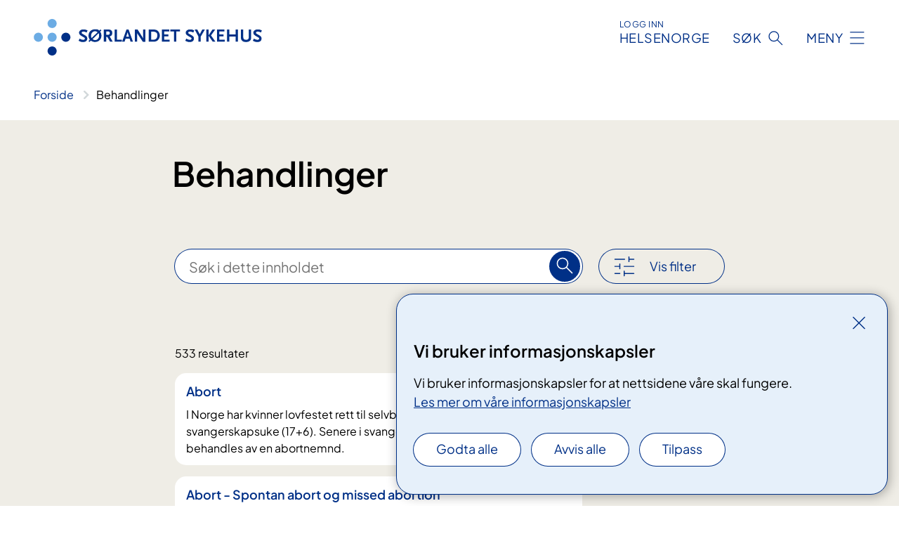

--- FILE ---
content_type: text/html; charset=utf-8
request_url: https://www.sshf.no/behandlinger/?sted=ore-nese-halsavdelingen-poliklinikk-arendal
body_size: 6582
content:


<!DOCTYPE html>

<html lang="nb">

<head>
    <meta name="viewport" content="width=device-width, initial-scale=1" />
    <meta name="format-detection" content="telephone=no" />
    <link href="/static/css/mainstyles.CW-0dBlg.css" rel="stylesheet"></link>
    <link href="/static/css/components.CpCNZ3ly.css" rel="stylesheet"></link>
    <link rel="stylesheet" href="/FNSP.styles.css?v=f81adc5c18d68f283c5b8f323da36fa19757957d31440b228f6c420bdaa7cc42" />


<title>Behandlinger - S&#xF8;rlandet sykehus HF</title>


    <meta property="og:title" content="Behandlinger" />
    <meta property="twitter:title" content="Behandlinger" />
  <meta name="twitter:card" content="summary_large_image" />
  <meta property="og:image" content="https://www.sshf.no/4af8aa/contentassets/91606eeb23904ca3b3099b41c449d0b8/logo.jpg?width=1200&height=628&quality=80" />
  <meta property="twitter:image" content="https://www.sshf.no/4af8aa/contentassets/91606eeb23904ca3b3099b41c449d0b8/logo.jpg?width=1200&height=628&quality=80" />
  <meta property="og:image:secure_url" content="https://www.sshf.no/4af8aa/contentassets/91606eeb23904ca3b3099b41c449d0b8/logo.jpg?width=1200&height=628&quality=80" />
  <meta property="og:image:alt" content="Logo" />
  <meta property="twitter:image:alt" content="Logo" />
                <link rel="icon" href="/494e1e/globalassets/system/favicon-sor-ost.svg">


<div id="matomo-tracking-props" data-baseUrl="https://app-fnsp-matomo-analytics-prod.azurewebsites.net/" data-siteId="18"></div>
    <script>
        FNSP = {};
        FNSP.API = "https://www.sshf.no";
        FNSP.IsPrint = false;
        FNSP.CurrentSite = {Name: "S&#xF8;rlandet sykehus", Id: "ce09d7e6-659b-4c7d-88af-6d5b7ff91f52", StartPage: "240058" }
        FNSP.SingleKey = "FOssxJD0F5jW1TW3VRuqxRkuLlAulQIpUCXRESLCOaCvrZEt";
    </script>
    <script>
!function(T,l,y){var S=T.location,k="script",D="instrumentationKey",C="ingestionendpoint",I="disableExceptionTracking",E="ai.device.",b="toLowerCase",w="crossOrigin",N="POST",e="appInsightsSDK",t=y.name||"appInsights";(y.name||T[e])&&(T[e]=t);var n=T[t]||function(d){var g=!1,f=!1,m={initialize:!0,queue:[],sv:"5",version:2,config:d};function v(e,t){var n={},a="Browser";return n[E+"id"]=a[b](),n[E+"type"]=a,n["ai.operation.name"]=S&&S.pathname||"_unknown_",n["ai.internal.sdkVersion"]="javascript:snippet_"+(m.sv||m.version),{time:function(){var e=new Date;function t(e){var t=""+e;return 1===t.length&&(t="0"+t),t}return e.getUTCFullYear()+"-"+t(1+e.getUTCMonth())+"-"+t(e.getUTCDate())+"T"+t(e.getUTCHours())+":"+t(e.getUTCMinutes())+":"+t(e.getUTCSeconds())+"."+((e.getUTCMilliseconds()/1e3).toFixed(3)+"").slice(2,5)+"Z"}(),iKey:e,name:"Microsoft.ApplicationInsights."+e.replace(/-/g,"")+"."+t,sampleRate:100,tags:n,data:{baseData:{ver:2}}}}var h=d.url||y.src;if(h){function a(e){var t,n,a,i,r,o,s,c,u,p,l;g=!0,m.queue=[],f||(f=!0,t=h,s=function(){var e={},t=d.connectionString;if(t)for(var n=t.split(";"),a=0;a<n.length;a++){var i=n[a].split("=");2===i.length&&(e[i[0][b]()]=i[1])}if(!e[C]){var r=e.endpointsuffix,o=r?e.location:null;e[C]="https://"+(o?o+".":"")+"dc."+(r||"services.visualstudio.com")}return e}(),c=s[D]||d[D]||"",u=s[C],p=u?u+"/v2/track":d.endpointUrl,(l=[]).push((n="SDK LOAD Failure: Failed to load Application Insights SDK script (See stack for details)",a=t,i=p,(o=(r=v(c,"Exception")).data).baseType="ExceptionData",o.baseData.exceptions=[{typeName:"SDKLoadFailed",message:n.replace(/\./g,"-"),hasFullStack:!1,stack:n+"\nSnippet failed to load ["+a+"] -- Telemetry is disabled\nHelp Link: https://go.microsoft.com/fwlink/?linkid=2128109\nHost: "+(S&&S.pathname||"_unknown_")+"\nEndpoint: "+i,parsedStack:[]}],r)),l.push(function(e,t,n,a){var i=v(c,"Message"),r=i.data;r.baseType="MessageData";var o=r.baseData;return o.message='AI (Internal): 99 message:"'+("SDK LOAD Failure: Failed to load Application Insights SDK script (See stack for details) ("+n+")").replace(/\"/g,"")+'"',o.properties={endpoint:a},i}(0,0,t,p)),function(e,t){if(JSON){var n=T.fetch;if(n&&!y.useXhr)n(t,{method:N,body:JSON.stringify(e),mode:"cors"});else if(XMLHttpRequest){var a=new XMLHttpRequest;a.open(N,t),a.setRequestHeader("Content-type","application/json"),a.send(JSON.stringify(e))}}}(l,p))}function i(e,t){f||setTimeout(function(){!t&&m.core||a()},500)}var e=function(){var n=l.createElement(k);n.src=h;var e=y[w];return!e&&""!==e||"undefined"==n[w]||(n[w]=e),n.onload=i,n.onerror=a,n.onreadystatechange=function(e,t){"loaded"!==n.readyState&&"complete"!==n.readyState||i(0,t)},n}();y.ld<0?l.getElementsByTagName("head")[0].appendChild(e):setTimeout(function(){l.getElementsByTagName(k)[0].parentNode.appendChild(e)},y.ld||0)}try{m.cookie=l.cookie}catch(p){}function t(e){for(;e.length;)!function(t){m[t]=function(){var e=arguments;g||m.queue.push(function(){m[t].apply(m,e)})}}(e.pop())}var n="track",r="TrackPage",o="TrackEvent";t([n+"Event",n+"PageView",n+"Exception",n+"Trace",n+"DependencyData",n+"Metric",n+"PageViewPerformance","start"+r,"stop"+r,"start"+o,"stop"+o,"addTelemetryInitializer","setAuthenticatedUserContext","clearAuthenticatedUserContext","flush"]),m.SeverityLevel={Verbose:0,Information:1,Warning:2,Error:3,Critical:4};var s=(d.extensionConfig||{}).ApplicationInsightsAnalytics||{};if(!0!==d[I]&&!0!==s[I]){var c="onerror";t(["_"+c]);var u=T[c];T[c]=function(e,t,n,a,i){var r=u&&u(e,t,n,a,i);return!0!==r&&m["_"+c]({message:e,url:t,lineNumber:n,columnNumber:a,error:i}),r},d.autoExceptionInstrumented=!0}return m}(y.cfg);function a(){y.onInit&&y.onInit(n)}(T[t]=n).queue&&0===n.queue.length?(n.queue.push(a),n.trackPageView({})):a()}(window,document,{src: "https://js.monitor.azure.com/scripts/b/ai.2.gbl.min.js", crossOrigin: "anonymous", cfg: {instrumentationKey: 'fe8cae6d-aa1c-4609-89b8-088240892f8a', disableCookiesUsage: true }});
</script>

    <script src="/fnspLocalization/deep-merge.js"></script><script src="/fnspLocalization/SharedResources?lang=nb"></script>
    <script src="/fnspLocalization/DocumentListResources?lang=nb"></script>
    <script src="/fnspLocalization/EventResources?lang=nb"></script>
    <script src="/fnspLocalization/DateResources?lang=nb"></script>
    <script src="/fnspLocalization/ClinicalTrialResources?lang=nb"></script>
</head>

<body class="ui-public">
    
    
<div reactComponentId='CookieConsentComponent-ca2c0dd5-8f27-4aa9-b965-e0717eef4893' data-json='{"model":{"title":"Vi bruker informasjonskapsler","description":"Vi bruker informasjonskapsler for at nettsidene v\u00E5re skal fungere.","analyticsTitle":"Trafikkanalyse og statistikk","analyticsDescription":"Ved \u00E5 godta disse informasjonskapslene, samtykker du til anonym registrering av statistikk som brukes til \u00E5 forbedre nettstedets innhold og brukeropplevelse.","thirdPartyTitle":"Informasjons\u0026shy;kapsler fra tredjeparter","thirdPartyDescription":"Noen av nettsidene v\u00E5re kan vise innebygget innhold fra andre nettsteder, som for eksempel videoer. Disse eksterne innholdsleverand\u00F8rene bruker egne informasjonskapsler for \u00E5 kunne vise innholdet.","thirdPartyCookieNotAvailable":null,"requiredTitle":"N\u00F8dvendige informasjons\u0026shy;kapsler","requiredDescription":"Disse informasjonskapslene h\u00E5ndterer rent tekniske funksjoner p\u00E5 nettstedet og er n\u00F8dvendige for at nettsidene v\u00E5re skal fungere.","surveyTitle":"Sp\u00F8rre\u0026shy;unders\u00F8kelser","surveyDescription":"Ved \u00E5 godta disse informasjonskapslene, samtykker du til anonym lagring av hva du svarer p\u00E5 sp\u00F8rsm\u00E5let om deltakelse.","acceptAllText":"Godta alle","acceptSelectedText":"Godta valgte","acceptNecessaryText":"Godta kun n\u00F8dvendige","rejectAllText":"Avvis alle","readMoreAbout":"Les mer om","manageCookiesText":"Administrere informasjonskapsler","withdrawCookiesDescription":"Du kan endre samtykket n\u00E5r som helst ved \u00E5 velge \u0022Administrere informasjonskapsler\u0022 nederst p\u00E5 siden. ","customizeText":"Tilpass","saveText":"Lagre","closeText":"Lukk","cancelText":"Avbryt","cookiePageLink":{"href":"/om-nettstedet/informasjonskapsler/","text":"Les mer om v\u00E5re informasjonskapsler","target":"_blank","isExternal":false,"sameSite":true},"consentDisabled":false,"activeButDisabled":false,"initialPopupDisabled":false,"cookieConsentVariables":{"consent_enabled":true,"consent_active_but_disabled":false,"popup_disabled":false,"force_map_manage_cookies_button":true,"refresh_with_querystring":false,"use_local_cookie_if_not_equal":false}}}'></div>
<script type="module" src="/static/js/CookieConsentComponent.CObpbKIy.js"></script>
    
    <a href="#main" class="skiplink">
        Hopp til innhold
    </a>
    



<header>
    <div reactComponentId='HeaderComponent-b3e9d9ff-e599-4eaa-b8ee-29029b312b36' data-json='{"headerDTO":{"menu":{"menuButtonText":"Meny","menuItems":[{"title":"Behandlinger og unders\u00F8kelser","links":[{"href":"/behandlinger/","text":"Unders\u00F8kelser og behandlinger fra A-\u00C5","target":null,"isExternal":false,"sameSite":true},{"href":"/behandlinger/barn-og-unge-i-familien/","text":"Barn som p\u00E5r\u00F8rende","target":null,"isExternal":false,"sameSite":true},{"href":"/dine-rettigheter/","text":"Dine rettigheter og muligheter","target":null,"isExternal":false,"sameSite":true},{"href":"/behandlinger/habilitering-og-rehabilitering/","text":"Habilitering og rehabilitering","target":null,"isExternal":false,"sameSite":true},{"href":"/kliniske-studier/","text":"Kliniske studier","target":null,"isExternal":false,"sameSite":true},{"href":"/behandlinger/pasient-og-parorendeopplering/","text":"Kurs og oppl\u00E6ring for pasienter og p\u00E5r\u00F8rende","target":null,"isExternal":false,"sameSite":true},{"href":"/praktisk-informasjon/","text":"Praktisk informasjon","target":null,"isExternal":false,"sameSite":true}],"showCookieButtonAt":-1},{"title":"Avdelinger","links":[{"href":"/avdelinger","text":"Behandlingssteder og avdelinger fra A-\u00C5","target":null,"isExternal":false,"sameSite":true},{"href":"/avdelinger/somatikk-arendal","text":"Klinikk for somatikk Arendal","target":null,"isExternal":false,"sameSite":true},{"href":"/avdelinger/somatikk-flekkefjord","text":"Klinikk for somatikk Flekkefjord","target":null,"isExternal":false,"sameSite":true},{"href":"/avdelinger/somatikk-kristiansand","text":"Klinikk for somatikk Kristiansand","target":null,"isExternal":false,"sameSite":true},{"href":"/avdelinger/medisinsk-serviceklinikk","text":"Medisinsk serviceklinikk","target":null,"isExternal":false,"sameSite":true},{"href":"/avdelinger/klinikk-for-psykisk-helse","text":"Klinikk for psykisk helse- psykiatri og avhenighet","target":null,"isExternal":false,"sameSite":true}],"showCookieButtonAt":-1},{"title":"Fag og forskning","links":[{"href":"/helsefaglig/forskning-og-innovasjon","text":"Forskning og innovasjon","target":null,"isExternal":false,"sameSite":true},{"href":"/helsefaglig/kurs-for-helsepersonell","text":"Kurs og konferanser for helsepersonell","target":null,"isExternal":false,"sameSite":true},{"href":"/helsefaglig/kvalitet-og-pasientsikkerhet","text":"Kvalitet og pasientsikkerhet","target":null,"isExternal":false,"sameSite":true},{"href":"/helsefaglig/laboratorietjenester","text":"Laboratorietjenester","target":null,"isExternal":false,"sameSite":true},{"href":"/helsefaglig/kompetansetjenester","text":"Nasjonale og regionale kompetansetjenester","target":null,"isExternal":false,"sameSite":true},{"href":"/helsefaglig/samhandling","text":"Samhandling","target":null,"isExternal":false,"sameSite":true},{"href":"/helsefaglig/utdanning-og-kompetanseutvikling","text":"Utdanning og kompetanseutvikling","target":null,"isExternal":false,"sameSite":true},{"href":"/helsefaglig","text":"Alt om forskning og innovasjon","target":null,"isExternal":false,"sameSite":true}],"showCookieButtonAt":-1},{"title":"Om oss","links":[{"href":"/om-oss/brukermedvirkning","text":"Brukermedvirkning","target":null,"isExternal":false,"sameSite":true},{"href":"/om-oss/jobb-hos-oss","text":"Jobb hos oss","target":null,"isExternal":false,"sameSite":true},{"href":"/om-oss/kontakt-oss","text":"Kontakt oss","target":null,"isExternal":false,"sameSite":true},{"href":"/om-oss/mediakontakt","text":"Mediakontakt","target":null,"isExternal":false,"sameSite":true},{"href":"/om-oss/nyheter","text":"Nyheter","target":null,"isExternal":false,"sameSite":true},{"href":"/om-oss/styret","text":"Styret","target":null,"isExternal":false,"sameSite":true},{"href":"/om-oss","text":"Alt om oss","target":null,"isExternal":false,"sameSite":true}],"showCookieButtonAt":-1}],"headerItemsBottom":[],"mainMenuAria":"Hovedmeny"},"search":{"searchButtonText":"S\u00F8k","searchHeadingText":"S\u00F8k","searchPlaceholderText":"S\u00F8k i alt innhold","searchPage":"/sok/","useAutocomplete":true,"autocompleteLanguage":"no"},"showHeaderSearch":true,"logo":{"startPageUrl":"/","logoUrl":"/495e63/globalassets/system/logo-sorlandetsykehus.svg","alternativeText":"G\u00E5 til forsiden sshf.no"},"logoNegative":{"startPageUrl":"/","logoUrl":"/495d25/globalassets/system/logo-sorlandetsykehus-neg.svg","alternativeText":"G\u00E5 til forsiden sshf.no"},"login":{"title":"HELSENORGE","stikkTittel":"Logg inn","link":{"href":"https://tjenester.helsenorge.no/auth/signin","text":"Logg inn Helsenorge","target":null}},"skipLinkText":"Hopp til innhold","menuModalTitle":"Hovedmeny","searchModalTitle":"Hoveds\u00F8k","openMenuText":"\u00C5pne meny","closeMenuText":"Lukk","openSearchText":"\u00C5pne s\u00F8k","closeSearchText":"Lukk s\u00F8k","standardColumns":" col-12 col-md-10 col-lg-8 col-xl-7 offset-md-1 offset-lg-2","headerMenuAria":"Toppmeny","disableDefaultHeader":false}}'></div>
<script type="module" src="/static/js/HeaderComponent.CEDTu67y.js"></script>

</header>    
    <main class="main" id="main">
        <div class="overview-page treatment-overview-page">
            <div class="">
                <div class="container nav-container">
                        <div class="breadcrumbs-language-nav has-breadcrumb">


<div reactComponentId='BreadcrumbComponent-2164fa7c-1d8f-43b2-9e0d-0359c94fed8e' data-json='{"model":[{"text":"Forside","href":"/","showLink":true},{"text":"Behandlinger","href":"/behandlinger/","showLink":false}]}'></div>
<script type="module" src="/static/js/BreadcrumbComponent.Bd5D3Lr7.js"></script>
                        </div>
                    
                </div>
            </div>
            
            

<div aria-labelledby="sidetittel">
    <div class="bg-beige">
        <div class="container">
            

    <div class="treatment-overview-page__banner">
            <div class="col-12 col-md-10 offset-md-1 offset-xl-2 overview-page__title_container">
                
<h1 id="sidetittel">Behandlinger</h1>
            </div>
            <div class="col-12 col-md-10 col-lg-7 col-xl-6 offset-md-1 offset-xl-2">
            </div>
    </div>



            <div reactComponentId='TreatmentOverviewFilterComponent-fa7678cd-1809-4234-9403-2b62dc27f044' data-json='{"model":{"filterViewModel":{"resources":{"searchPlaceholder":"S\u00F8k i dette innholdet","searchButtonText":"S\u00F8k","searchLabel":"S\u00F8k i dette innholdet","numberOfHitsText":"{number} resultater","zeroHitsText":"\u003Cp\u003EFinner ingen resultater for s\u00F8ket ditt.\u003C/p\u003E\n\u003Cul\u003E\n\u003Cli\u003ESjekk at alle ordene er stavet rett.\u003C/li\u003E\n\u003Cli\u003EPr\u00F8v andre s\u00F8keord.\u003C/li\u003E\n\u003Cli\u003EPr\u00F8v mer generelle s\u00F8keord.\u003C/li\u003E\n\u003Cli\u003EPr\u00F8v f\u00E6rre s\u00F8keord.\u003C/li\u003E\n\u003C/ul\u003E","showFilter":"Vis filter","closeFilter":"Lukk","resetFilter":"Nullstill filter","filterTitle":"Filter","selectedFilters":"Valgte filtre","removeFilter":"Fjern filter","showResults":"Vis resultat","resultsSkipLinkText":"Hopp til resultater","copyLink":null,"linkCopied":null,"linkCopiedDescription":null,"findMoreInfoAtHospialsText":null,"canceledText":null,"fullText":null},"hitsPerPage":100,"isNationalTreatmentOverview":false,"showIngress":true,"languages":["no","nb","nn"],"hrcsCategories":{"158968":"Annet","158793":"Betennelse og immunsystem","640518":"Bildediagnostikk","158900":"Blod","158765":"Forplantning og f\u00F8dsel","158783":"Generell helserelevans","158827":"Hjernen og nervesystemet","159280":"Hjerneslag","158816":"Hjerte og kar","158953":"Hud","158833":"Infeksjon","158808":"Kreft","158802":"Lunger og luftveier","158778":"Medf\u00F8dte lidelser","158771":"Mental helse","158773":"Munnhule, mage og tarm","158782":"Muskulatur og skjelett","158855":"Nyrer, urinveier og kj\u00F8nnsorgan","158870":"\u00D8re","158814":"\u00D8ye","158788":"Skader og ulykker","158844":"Stoffskifte og hormoner"}},"overviewPageId":"d5d06caa-66dc-47df-908e-ba6477484682","filtersToShow":[0,1,2,3],"masterLanguageSearch":true,"useSynonyms":true,"useSynonymSlotOne":true,"useSynonymSlotTwo":false,"useFuzzy":false,"useFuzzyOnMatch":false,"titleBoost":1000,"descriptionBoost":250,"summaryBoost":1}}'></div>
<script type="module" src="/static/js/TreatmentOverviewFilterComponent.XcXnJmnA.js"></script>

        </div>
    </div>
    <div class="block-content">
        

    </div>
</div>
            
        </div>
            <div class="container print-feedback_container">
                <div class="row">
                    <div class="col-12 col-md-8 col-lg-7 offset-lg-1 col-xl-9 offset-xl-0">


<div reactComponentId='FeedbackComponent-df0ad03b-9d37-4df7-881d-0bea27275a5b' data-json='{"model":{"contentId":242930,"characterLimit":255,"cancelButtonText":"Avbryt","characterLimitText":"{count}/{limit} tegn","commentDescription":"Vi kan ikke svare deg p\u00E5 tilbakemeldingen din, men bruker den til \u00E5 forbedre innholdet. Vi ber om at du ikke deler person- eller helseopplysninger.","commentLabel":"Kan du fortelle oss hva du var ute etter?","requiredFieldText":"*Obligatorisk felt som du m\u00E5 fylle ut for \u00E5 sende skjemaet.","yesCommentLabel":"S\u00E5 bra. Fortell oss gjerne hva du var forn\u00F8yd med.","yesCommentDescription":null,"emptyCommentErrorMessage":"Du m\u00E5 skrive hva du lette etter.","commentTooLongErrorMessage":"Tilbakemeldingen er for lang.","feedbackInputValidation":"^[A-Za-z\u00C0-\u00D6\u00D8-\u00F6\u00F8-\u00FF0-9\u010D\u0111\u014B\u0161\u0167\u017E,.;:\\?\\-\\s]*$","invalidInputErrorMessage":"Beklager, men tilbakemeldingen inneholder tegn som ikke er tillatt.","noButtonText":"Nei","responseErrorMessage":"Obs! Noe gikk galt. Pr\u00F8v igjen senere.","submitButtonText":"Send","successMessage":"Takk for tilbakemelding.","yesButtonText":"Ja","title":"Fant du det du lette etter?"}}'></div>
<script type="module" src="/static/js/FeedbackComponent.ElaGIycO.js"></script>
                    </div>
                    <div class="d-flex col-md-3 col-lg-2 offset-md-1 offset-lg-1 justify-content-center justify-content-md-end align-items-start">
                    </div>
                </div>
            </div>
    </main>


<footer class="footer">
    <div class="container">
            <div class="footer__menu">
                <nav aria-label="Bunnmeny" class="footer__menu-container">
                    <ul>
                            <li>
                                <h2 class="footer__menu-title">Rettigheter</h2>
                                <ul>
                                        <li class="footer__menu-item"><a class="anchorlink anchorlink--white" href="/dine-rettigheter/"><span>Dine rettigheter</span></a></li>
                                        <li class="footer__menu-item"><a class="anchorlink anchorlink--white" href="/om-oss/brukermedvirkning/"><span>Brukermedvirkning</span></a></li>
                                        <li class="footer__menu-item"><a class="anchorlink anchorlink--white anchorlink--external" href="https://helsenorge.no/rettigheter/pasientreiser"><span>Pasientreiser</span></a></li>
                                        <li class="footer__menu-item"><a class="anchorlink anchorlink--white anchorlink--external" href="https://uustatus.no/nb/erklaringer/publisert/028c218a-7b10-4865-9b0a-678c881ee0b1"><span>Tilgjengelighetserkl&#xE6;ring</span></a></li>
                                </ul>
                            </li>
                            <li>
                                <h2 class="footer__menu-title">Sikkerhet og personvern</h2>
                                <ul>
                                            <li class="footer__menu-item"><button class="manage-cookies anchorlink anchorlink--white"><span>Administrere informasjonskapsler</span></button></li>
                                        <li class="footer__menu-item"><a class="anchorlink anchorlink--white" href="/om-nettstedet/informasjonskapsler"><span>Informasjonskapsler</span></a></li>
                                        <li class="footer__menu-item"><a class="anchorlink anchorlink--white" href="/om-nettstedet/personvern"><span>Personvern</span></a></li>
                                        <li class="footer__menu-item"><a class="anchorlink anchorlink--white" href="/om-nettstedet"><span>Om nettstedet</span></a></li>
                                </ul>
                            </li>
                            <li>
                                <h2 class="footer__menu-title">Kontakt</h2>
                                <ul>
                                        <li class="footer__menu-item"><a class="anchorlink anchorlink--white" href="/om-oss/kontakt-oss/"><span>Kontakt oss</span></a></li>
                                        <li class="footer__menu-item"><a class="anchorlink anchorlink--white" href="/om-oss/mediakontakt/"><span>Mediakontakt</span></a></li>
                                        <li class="footer__menu-item"><a class="anchorlink anchorlink--white anchorlink--external" href="https://min.kommune.no/s/ogcf"><span>eDialog</span></a></li>
                                </ul>
                            </li>
                            <li>
                                <h2 class="footer__menu-title">F&#xF8;lg oss</h2>
                                <ul>
                                        <li class="footer__menu-item"><a class="anchorlink anchorlink--white anchorlink--external" href="https://www.facebook.com/sshf.no"><span>Facebook</span></a></li>
                                        <li class="footer__menu-item"><a class="anchorlink anchorlink--white anchorlink--external" href="https://no.linkedin.com/company/sorlandet-sykehus-hf"><span>LinkedIn</span></a></li>
                                </ul>
                            </li>
                    </ul>

                </nav>
            </div>
    </div>
    
    
    <div class="footer__bottom">
        <div class="container">
                <a href="/" class="footer__logo-link">
                    <img class="footer__logo" src="/495d25/globalassets/system/logo-sorlandetsykehus-neg.svg" alt="G&#xE5; til forsiden sshf.no" />
                </a>
            <p class="footer__text">
                
            </p>
            <div class="footer__contact row">
                    <section class="col-12 col-md-6 col-xl-4" aria-labelledby="footer-contact-main-section">
                        <h2 class="visuallyhidden" id="footer-contact-main-section">Kontaktinformasjon</h2>
                       
                            <section class="footer__contact-item" aria-labelledby="footer-contact-section-phone">
                                <h3 class="footer__contact-label" id="footer-contact-section-phone">Telefon</h3>
                                <dl>


<dt class="visuallyhidden">Telefonnummer</dt>
<dd><a class="phone-link" href="tel:38073000">38 07 30 00</a></dd>
                                </dl>
                            </section>
                            <section class="footer__contact-item" aria-labelledby="footer-contact-section-email">
                                <h3 class="footer__contact-label" id="footer-contact-section-email">E-post</h3>
                                <dl>

<dt class="visuallyhidden">E-post</dt>
<dd class="email-block contact-block--secondary">
        <a href="mailto:postmottak@sshf.no?body=Ikke%20skriv%20sensitiv%20informasjon%20eller%20helseopplysninger%20i%20e-post." data-id="email-343751">postmottak@sshf.no</a>
</dd>
                                </dl>
                            </section>
                    </section>
                <div class="col-12 col-md-6 col-xl-8">
                    <div class="row">
                            <section class="col-12 col-xl-6" aria-labelledby="footer-address-main-section">
                                <h2 class="visuallyhidden" id="footer-address-main-section">Adresse</h2>
                                    <section class="footer__contact-item" aria-labelledby="footer-contact-section-postal">
                                        <h3 class="footer__contact-label" id="footer-contact-section-postal">Postadresse</h3>
                                        <dl>



<dt class="visuallyhidden">Postadresse</dt>
<dd>
            <p>S&#xF8;rlandet sykehus HF</p>
        <p>Postboks 416 Lundsiden</p>
        <p>4604 Kristiansand</p>
</dd>
                                        </dl>
                                    </section>
                            </section>
                        <section class="col-12 col-xl-6 footer__partner" aria-labelledby="footer-organization-section-main">
                            <h2 class="visuallyhidden" id="footer-organization-section-main">Organisasjon</h2>
                                <dl class="footer__contact-item">
                                    <dt class="footer__contact-label">Organisasjonsnummer</dt>
                                    <dd class="footer__no-wrap">983 975 240</dd>
                                </dl>
                            <p class="footer__partner-text"></p>
                        </section>
                    </div>
            
                </div>
            </div>
        </div>
    </div>
</footer>   
    
    <script defer="defer" src="/Util/Find/epi-util/find.js"></script>
<script>
document.addEventListener('DOMContentLoaded',function(){if(typeof FindApi === 'function'){var api = new FindApi();api.setApplicationUrl('/');api.setServiceApiBaseUrl('/find_v2/');api.processEventFromCurrentUri();api.bindWindowEvents();api.bindAClickEvent();api.sendBufferedEvents();}})
</script>

    <script type="module" src="/static/js/shared.ykz7GgQr.js"></script>
    <script src="/resources/bootstrap.min.js?v=9bcd4d0f29dc6556ebeeff44eaa0965f0c7f7308ee58394708cce2f698cca1b0"></script>
    <script type="module" src="/static/js/TableOfContentComponent.0edF-bBX.js"></script>

</body>

</html>


--- FILE ---
content_type: text/css
request_url: https://www.sshf.no/FNSP.styles.css?v=f81adc5c18d68f283c5b8f323da36fa19757957d31440b228f6c420bdaa7cc42
body_size: 198
content:
/* _content/FNSP/Features/Shared/Components/BrowserWarning/Default.cshtml.rz.scp.css */
.browser-warning[b-ei5qxoe4m1]{width:100%;background-color:#fdfad3;padding:2em 0}
/* _content/FNSP/Features/Shared/Components/ContentCard/Default.cshtml.rz.scp.css */
.content-card__as-link:hover[b-si8x88vg58]{box-shadow:2px 2px 16px #0000003d;transition:box-shadow .1s ease-out}.content-card__as-link:not(.clicked):focus[b-si8x88vg58]{box-shadow:0 0 0 4px #003087}.ui-public .bg-terracotta-azure[b-si8x88vg58],.bg-terracotta[b-si8x88vg58]{background-color:#f2e5d9}.ui-public .bg-terracotta-azure--focus[b-si8x88vg58],.ui-public .content-card__as-link:active.bg-terracotta-azure[b-si8x88vg58],.bg-terracotta-focus[b-si8x88vg58]{background-color:#e5c8b3}.ui-public .bg-lime[b-si8x88vg58],.ui-corporate .bg-lime[b-si8x88vg58],.bg-lime[b-si8x88vg58]{background-color:#ebf5d6}.ui-public .bg-lime--focus[b-si8x88vg58],.ui-public .content-card__as-link:active.bg-lime[b-si8x88vg58],.ui-corporate .bg-lime--focus[b-si8x88vg58],.ui-corporate .content-card__as-link:active.bg-lime[b-si8x88vg58],.bg-lime-focus[b-si8x88vg58]{background-color:#d7ebad}.ui-public .bg-cloud[b-si8x88vg58],.ui-corporate .bg-cloud[b-si8x88vg58],.bg-cloud[b-si8x88vg58]{background-color:#e0e7eb}.ui-public .bg-cloud--focus[b-si8x88vg58],.ui-public .content-card__as-link:active.bg-cloud[b-si8x88vg58],.ui-corporate .bg-cloud--focus[b-si8x88vg58],.ui-corporate .content-card__as-link:active.bg-cloud[b-si8x88vg58],.bg-cloud-focus[b-si8x88vg58]{background-color:#c1cfd7}.ui-public .bg-purple-sky[b-si8x88vg58],.bg-purple[b-si8x88vg58]{background-color:#eddee5}.ui-public .bg-purple-sky--focus[b-si8x88vg58],.ui-public .content-card__as-link:active.bg-purple-sky[b-si8x88vg58]{background-color:#dfc3d6}.ui-corporate .bg-terracotta-azure[b-si8x88vg58],.bg-azure[b-si8x88vg58]{background-color:#ddf7f2}.ui-corporate .bg-terracotta-azure--focus[b-si8x88vg58],.ui-corporate .content-card__as-link:active.bg-terracotta-azure[b-si8x88vg58],.bg-azure-focus[b-si8x88vg58]{background-color:#b8e0da}.ui-corporate .bg-sky-beige[b-si8x88vg58],.ui-corporate .bg-purple-sky[b-si8x88vg58],.bg-sky[b-si8x88vg58]{background-color:#e6f0fa}.ui-corporate .bg-purple-sky--focus[b-si8x88vg58],.ui-corporate .content-card__as-link:active.bg-purple-sky[b-si8x88vg58]{background-color:#c4dbf3}.ui-public .event-page--subject .bg-forest-beige[b-si8x88vg58],.ui-public .event-page--standard .bg-forest-beige[b-si8x88vg58],.ui-corporate .bg-forest-beige[b-si8x88vg58],.bg-forest[b-si8x88vg58]{background-color:#e0ebe5!important}.ui-public .bg-sky-beige[b-si8x88vg58],.ui-public .bg-forest-beige[b-si8x88vg58],.bg-beige[b-si8x88vg58]{background-color:#efede6!important}.bg-sky-200[b-si8x88vg58]{background-color:#c4dbf3}.bg-cloud-200[b-si8x88vg58]{background-color:#c1cfd7}.bg-forest-100[b-si8x88vg58]{background-color:#e0ebe5}.bg-forest-200[b-si8x88vg58]{background-color:#c2d6cc}.bg-beige-100[b-si8x88vg58]{background-color:#efede6}.bg-sky-100[b-si8x88vg58]{background-color:#e6f0fa}.bg-purple-200[b-si8x88vg58]{background-color:#dfc3d6}.bg-beige-200[b-si8x88vg58]{background-color:#dedcce}.bg-white[b-si8x88vg58]{background-color:#fff}.border-marine[b-si8x88vg58]{border:1px solid #003087}.bg-gray-900[b-si8x88vg58]{background-color:#1a1a1a}.bg-forest-900[b-si8x88vg58]{background-color:#1d3026}.bg-sky-900[b-si8x88vg58]{background-color:#0b2641}.ui-corporate .text-yellow-lime[b-si8x88vg58]{color:#c3e184}.ui-corporate .text-cloud-sky[b-si8x88vg58]{color:#c4dbf3}.ui-corporate section.header[b-si8x88vg58]{background-color:#e6f0fa}.ui-public .event-page--subject .text-yellow-lime[b-si8x88vg58],.ui-public .event-page--standard .text-yellow-lime[b-si8x88vg58]{color:#c3e184}.ui-public .text-yellow-lime[b-si8x88vg58]{color:#ffde7a}.ui-public .text-cloud-sky[b-si8x88vg58]{color:#c1cfd7}.ui-public section.header[b-si8x88vg58]{background-color:#efede6}.ui-public .date-card__duration:not(.text-cloud-sky)[b-si8x88vg58]{color:#fff}.content-card-wrapper[b-si8x88vg58]{display:flex}.content-card[b-si8x88vg58]{display:flex;flex:1 0 0;flex-direction:column;align-items:center;align-content:center;justify-content:space-between;text-decoration:none;text-align:center;overflow-wrap:anywhere;padding:2rem 1.5rem 3rem;border-radius:24px}@media (min-width: 768px){.content-card[b-si8x88vg58]{padding:2rem}}.content-card__as-link[b-si8x88vg58]{transition:box-shadow .3s cubic-bezier(0,0,.2,1)}@media (prefers-reduced-motion){.content-card__as-link[b-si8x88vg58]{transition:none}}.content-card__as-link:active:focus[b-si8x88vg58]{box-shadow:none}.content-card__as-link:active .content-card__title[b-si8x88vg58],.content-card__as-link:hover .content-card__title[b-si8x88vg58]{text-decoration:underline}.content-card__as-link:active .content-card__link-text>span[b-si8x88vg58],.content-card__as-link:hover .content-card__link-text>span[b-si8x88vg58]{text-decoration:underline}.content-card__as-link:hover[b-si8x88vg58]{cursor:pointer}.content-card__as-link:focus[b-si8x88vg58]{outline:0}.content-card__title[b-si8x88vg58]{margin-top:0;margin-bottom:1rem;color:#000;font-size:1.75rem;max-width:640px}@media (min-width: 1280px){.content-card__title[b-si8x88vg58]{font-size:2.5rem}}.content-card__text[b-si8x88vg58]{color:#000;margin-bottom:1.5rem;max-width:640px}.content-card__link-text[b-si8x88vg58]{color:#003087;line-height:normal;max-width:640px;display:inline-block;overflow-wrap:break-word}.content-card__link-text[b-si8x88vg58]:after{display:inline-block;content:"";height:20px;width:20px;margin-left:4px;vertical-align:text-bottom;background-repeat:no-repeat;background-size:12px;background-position:center;background-image:url(data:image/svg+xml,%3Csvg%20width%3D%2212%22%20height%3D%2211%22%20viewBox%3D%220%200%2012%2011%22%20fill%3D%22none%22%20xmlns%3D%22http%3A%2F%2Fwww.w3.org%2F2000%2Fsvg%22%3E%3Cpath%20d%3D%22M6.55%200.408936H4.7L8.88%204.54894H0V5.89894H8.76L4.7%2010.0589H6.55L11.05%205.53894V4.76894L6.55%200.408936Z%22%20fill%3D%22%23003087%22%2F%3E%3C%2Fsvg%3E)}
/* _content/FNSP/Features/Shared/Components/ContentCardList/Default.cshtml.rz.scp.css */
.content-cards[b-slp2p9lilg]{margin:2rem 0}.content-cards__list[b-slp2p9lilg]{list-style:none;padding-left:0;display:grid;grid-template-columns:minmax(0,1fr);grid-gap:2rem}@media (min-width: 768px){.content-cards__list[b-slp2p9lilg]{grid-template-columns:minmax(0,1fr) minmax(0,1fr)}}.content-cards__card[b-slp2p9lilg]{display:inherit}@media (min-width: 768px){.content-cards__card--fullwidth[b-slp2p9lilg]{grid-column-start:1;grid-column-end:3}}.text-container .content-cards__list[b-slp2p9lilg]{display:block}.text-container .content-cards__card[b-slp2p9lilg]{margin-bottom:2rem}
/* _content/FNSP/Features/Shared/Components/FactBox/Default.cshtml.rz.scp.css */
.factbox[b-vdo3w9gxsv]{position:relative;padding:2rem;background-color:#eff5f2;border-radius:24px;border:1px solid #c2d6cc;margin-top:1rem}.factbox--closed .factbox__content-wrapper[b-vdo3w9gxsv]{height:80px;-webkit-mask-image:linear-gradient(to bottom,black 0%,transparent 100%);mask-image:linear-gradient(to bottom,black 0%,transparent 100%)}.factbox__content-wrapper[b-vdo3w9gxsv]{overflow-y:hidden;transition:height .2s ease}.factbox__content[b-vdo3w9gxsv]{display:inline-block;width:100%}.factbox__title[b-vdo3w9gxsv]{margin:0;margin-bottom:1rem;font-size:1.75rem}.factbox__button[b-vdo3w9gxsv]{all:unset;color:#003087;cursor:pointer}.factbox__button[aria-expanded=false][b-vdo3w9gxsv]{margin-top:2rem}.factbox__button[aria-expanded=true][b-vdo3w9gxsv]{margin-top:3rem}.factbox__button:hover[b-vdo3w9gxsv],.factbox__button:focus[b-vdo3w9gxsv]{text-decoration:underline}
/* _content/FNSP/Features/Shared/Components/LinkList/Default.cshtml.rz.scp.css */
.link-list__title[b-cw3nyes6gz]{font-weight:600;font-size:1.25rem}.link-list__list[b-cw3nyes6gz]{list-style-type:none;padding-left:0;gap:.5rem;display:flex;flex-direction:column}
/* _content/FNSP/Features/Shared/Components/Menu/Default.cshtml.rz.scp.css */
.menu-item[b-gj69hkxov9]{border-radius:24px;padding:1rem;background-color:#fff}.menu-item ul[b-gj69hkxov9]{list-style:none;padding-left:0;margin:0}.menu-item__title[b-gj69hkxov9]{font-weight:600;font-size:1.25rem;line-height:unset;margin-block:unset;padding-bottom:.75rem;border-bottom:2px solid #003087}.menu-item__link-item[b-gj69hkxov9]{padding:0;margin:0;border-bottom:1px solid rgba(0,48,135,.3)}.menu-item__link-item--external a[b-gj69hkxov9]:after{transform:rotate(-45deg)}.menu-item__link-item a[b-gj69hkxov9]{display:flex;align-items:center;justify-content:space-between;font-size:1rem;color:#000;text-decoration:none;padding:.75rem 0;gap:1rem;overflow-wrap:anywhere}.menu-item__link-item a:focus[b-gj69hkxov9],.menu-item__link-item a:focus-visible[b-gj69hkxov9]{outline:none}.menu-item__link-item a:hover[b-gj69hkxov9],.menu-item__link-item a:focus[b-gj69hkxov9],.menu-item__link-item a:focus-visible[b-gj69hkxov9]{color:#003087;text-decoration:underline}.menu-item__link-item a[b-gj69hkxov9]:after{display:inline-block;vertical-align:bottom;content:"";height:1.5rem;width:1.5rem;background-repeat:no-repeat;background-image:url(data:image/svg+xml,%3Csvg%20width%3D%2212%22%20height%3D%2211%22%20viewBox%3D%220%200%2012%2011%22%20fill%3D%22none%22%20xmlns%3D%22http%3A%2F%2Fwww.w3.org%2F2000%2Fsvg%22%3E%3Cpath%20d%3D%22M6.55%200.408936H4.7L8.88%204.54894H0V5.89894H8.76L4.7%2010.0589H6.55L11.05%205.53894V4.76894L6.55%200.408936Z%22%20fill%3D%22%23003087%22%2F%3E%3C%2Fsvg%3E);background-position:50% 50%;transition:background-position .15s ease;flex-shrink:0}.menu-item__link-item a:active[b-gj69hkxov9]{color:#05092e;text-decoration:underline}.menu-item__link-item a:active[b-gj69hkxov9]:after{background-image:url(data:image/svg+xml,%3Csvg%20width%3D%2212%22%20height%3D%2211%22%20viewBox%3D%220%200%2012%2011%22%20fill%3D%22none%22%20xmlns%3D%22http%3A%2F%2Fwww.w3.org%2F2000%2Fsvg%22%3E%3Cpath%20d%3D%22M6.55%200.408936H4.7L8.88%204.54894H0V5.89894H8.76L4.7%2010.0589H6.55L11.05%205.53894V4.76894L6.55%200.408936Z%22%20fill%3D%22%2305092e%22%2F%3E%3C%2Fsvg%3E);background-position:75% 50%}.menu-item__link-item a:hover[b-gj69hkxov9]{color:#003087;text-decoration:underline}.menu-item__link-item a:hover[b-gj69hkxov9]:after{text-decoration:none}
/* _content/FNSP/Features/Shared/Components/Quote/Default.cshtml.rz.scp.css */
.quoteblock[b-ktrv873yl6]{font-style:italic;border-left:1px solid black;margin-left:0}@media (min-width: 768px){.quoteblock[b-ktrv873yl6]{border-left:2px solid black}}.quoteblock__quote[b-ktrv873yl6],.quoteblock__source[b-ktrv873yl6]{font-size:1rem;line-height:1.5}.quoteblock__quote[b-ktrv873yl6]{margin:0 0 2rem 1rem;letter-spacing:.012em;font-style:italic}@media (min-width: 768px){.quoteblock__quote[b-ktrv873yl6]{margin-left:2rem;font-size:1.5rem;line-height:2rem;letter-spacing:initial}}.quoteblock__source[b-ktrv873yl6]{margin-left:1rem;letter-spacing:.012em;font-style:italic}@media (min-width: 768px){.quoteblock__source[b-ktrv873yl6]{margin-left:2rem}}.quoteblock__source[b-ktrv873yl6]:before{content:"-";margin-right:.3rem}


--- FILE ---
content_type: text/javascript
request_url: https://www.sshf.no/static/js/SearchWithFilterGraph.DPzglHBE.chunk.js
body_size: 2570
content:
import{R as ce,r as p}from"./index.C7LDjeXv.chunk.js";import{u as Ce}from"./index.esm.I098lWVf.chunk.js";import{c as m}from"./index.Aeh6p3Cs.chunk.js";import{u as Fe}from"./useWindowSize.B767CNOs.chunk.js";import{P as ve}from"./styles.module.B2yeKyCK.chunk.js";import{S as ke,a as ye}from"./Skeleton.CCljaFPT.chunk.js";import{T as Pe}from"./Toast.7HJoTWCg.chunk.js";import{b as f,j as e,e as I,F as Ie,c as we}from"./loadReactComponent.6604hV6V.chunk.js";import{S as Te,p as Be,r as Ge,u as $e}from"./SearchHitsListGraph.BmM6cXuG.chunk.js";import{s as Ee}from"./sanitize.CwiQGA7P.chunk.js";import{C as He}from"./CloseButton.CQrJ40Mn.chunk.js";import{b as Oe}from"./ensureUniqueId.Cr3to8qF.chunk.js";import{f as Me}from"./helpers.Dv3ZKP8G.chunk.js";import{F as Re}from"./FNSPModal.5prNtYIP.chunk.js";import{s as T}from"./styles.module.BeCbHV-7.chunk.js";const qe="_chip_1e03ce0",Le="_chip__label_2012638",ae={chip:qe,chip__label:Le},ie=({chip:t,chipName:r,resources:o,onRemoveClick:l})=>{const c=()=>{l(t)};return f("div",{className:m(ae.chip),children:[e("span",{className:ae.chip__label,children:r}),e(He,{"aria-label":`${o.removeFilter}: ${r}`,onClick:c})]})},ze="_reset-filter-button_3d5cbc6",De="_reset-filter-button--show_c2c2840",Ae="_reset-filter-button--infiltergroup_3594d56",A={"reset-filter-button":ze,"reset-filter-button--show":De,"reset-filter-button--infiltergroup":Ae},de=({resources:t,onClick:r,showButton:o,inFilterGroup:l=!1})=>e("button",{className:m(A["reset-filter-button"],l&&A["reset-filter-button--infiltergroup"],o&&A["reset-filter-button--show"]),onClick:r,type:"button","aria-hidden":!o,children:t.resetFilter}),Ve="_chip-group__list_706f92f",V={"chip-group__list":Ve},We=({activeFilters:t,resources:r,clearFilters:o,onRemoveClick:l})=>{const c=a=>{if("id"in a)return a.displayName;if("value"in a)return`${a.name}: ${a.value}`},s=(t==null?void 0:t.activeStandardFilters.length)>0||(t==null?void 0:t.activeNamedFilters.length)>0;return f("div",{className:m(V["chip-group"]),"aria-atomic":"true","aria-live":"polite",children:[e("div",{className:V["chip-group__header"],children:s?`${r.selectedFilters}:`:""}),f("ul",{className:m(V["chip-group__list"],!s&&"visuallyhidden"),children:[t==null?void 0:t.activeStandardFilters.map(a=>e("li",{children:e(ie,{chip:a,chipName:c(a),onRemoveClick:l,resources:r})},a.name+a.id)),t==null?void 0:t.activeNamedFilters.map(a=>e("li",{children:e(ie,{chip:a,chipName:c(a),onRemoveClick:l,resources:r})},a.name+a.value)),e("li",{children:e(de,{resources:r,onClick:o,showButton:!0})})]})]})},je="_search-page__number-of-hits_2cb2651",Qe="_results_9d0b365",Je="_filter-search-form_3e8c6a9",Ke="_filter-search_02bac55",Xe="_filter-search__filters_edfd4a2",Ye="_filter-search__filters-lg_467f961",Ze="_searchresults-container_e42a88a",Ue="_searchbox-container_80db49c",k={"search-page__number-of-hits":je,results:Qe,"filter-search-form":Je,"filter-search":Ke,"filter-search__filters":Xe,"filter-search__filters-lg":Ye,"searchresults-container":Ze,"searchbox-container":Ue},et="_filter-button_be2d6c7",tt="_filter-button__label_aa76044",rt="_filter-button__icon_12996bd",W={"filter-button":et,"filter-button__label":tt,"filter-button__icon":rt},Q=ce.forwardRef(({label:t,onClick:r},o)=>f("button",{ref:o,className:m(W["filter-button"],"filter-button btn-secondary"),type:"button",onClick:r,children:[e("span",{className:W["filter-button__icon"]}),e("span",{className:W["filter-button__label"],children:t})]}));Q.displayName="FilterButton";const st="_checkbox_0307bf2",nt="_checkbox--disabled_090b2df",lt="_checkbox__check_82e1775",at="_checkbox__label_a2e5cf5",G={checkbox:st,"checkbox--disabled":nt,checkbox__check:lt,checkbox__label:at},ue=({onCheck:t,filter:r,anyChecked:o=!1})=>{const{activeFilters:l}=p.useContext(K),c=l.activeStandardFilters.findIndex(h=>h.id===r.id)>-1,s=()=>{t(r,!c)},a=!o&&r.count===0;return e("div",{className:m(G.checkbox,c&&G["checkbox--checked"],a&&G["checkbox--disabled"]),children:f("label",{children:[e("input",{type:"checkbox",className:m(G.checkbox__check),name:`${r.name}-${r.id}`,checked:c,onChange:s,"data-cid":r.id,disabled:a}),e("span",{className:G.checkbox__label,children:r.displayName})]})})},it="_filter-close-button_35f4e10",ot="_filter-close-button__icon_2b654b9",j={"filter-close-button":it,"filter-close-button__icon":ot},J=ce.forwardRef(({label:t,classes:r,hideIcon:o,onClick:l},c)=>{const s=o?r:[j["filter-close-button"],...r];return f("button",{id:"filter-close-button",className:m(s),type:"button",onClick:l,ref:c,children:[!o&&e("span",{className:j["filter-close-button__icon"]}),e("span",{className:j["filter-close-button__label"],children:t})]})});J.displayName="FilterCloseButton";const ct="_filter-expander_c39a212",dt="_filter-expander__title_9868cd1",ut="_filter-expander__button_2e6c05a",_t="_filter-expander__content_4560a21",ft="_filter-expander__content--expanded_fdcad63",P={"filter-expander":ct,"filter-expander__title":dt,"filter-expander__button":ut,"filter-expander__content":_t,"filter-expander__content--expanded":ft},ht=({filter:t,onFilterCheck:r})=>{const{activeFilters:o}=p.useContext(K),[l,c]=p.useState(!1),s=()=>c(!l),a=Oe(Me(t.title));return p.useEffect(()=>{var N;const h=document.getElementById("filter-search-container");if(h){const S=(N=document.getElementById("filters-group"))==null?void 0:N.clientHeight;S>0&&(h.style.minHeight=`calc(${S}px + 1rem)`)}},[l]),f("fieldset",{className:m(P["filter-expander"],l&&P["filter-expander--expanded"]),children:[e("legend",{className:m(P["filter-expander__title"],l&&P["filter-expander__title--expanded"]),children:e("button",{onClick:s,"aria-expanded":l,type:"button",className:P["filter-expander__button"],"aria-controls":a,children:t.title})}),e("div",{className:m(P["filter-expander__content"],l&&P["filter-expander__content--expanded"]),id:a,children:e("ul",{children:t.filters.map(h=>e("li",{children:e(ue,{filter:h,anyChecked:t.filters.some(N=>o.activeStandardFilters.find(S=>S.id===N.id)),onCheck:r})},t.title.replace(/ /g,"")+h.name))})})]})},pt="_filter-group_a3cbd6b",mt="_filter-group__list_4aeba7b",bt="_filter-group__title_05dd1ce",gt="_filter-group__title-icon_c9a8be3",xt="_filter-group__title-label_d1c8483",Nt="_filter-group__heading_565bda3",St="_filter-group--open_9a7636c",Ct="_filter-group__list--open_5115425",Ft="_filter-group__close_587a2d2",v={"filter-group":pt,"filter-group__list":mt,"filter-group__title":bt,"filter-group__title-icon":gt,"filter-group__title-label":xt,"filter-group__heading":Nt,"filter-group--open":St,"filter-group__list--open":Ct,"filter-group__close":Ft},K=p.createContext(null),oe=t=>{const{filters:r,contentTypeFilters:o,filtersOpen:l,resources:c,activeFilters:s,clearFilters:a,onFilterCheck:h,onFilterButtonClick:N,isLgSize:S}=t,b=m(v["filter-group__list"],l&&v["filter-group__list--open"]);return e("div",{className:m(v["filter-group"],l&&v["filter-group--open"],"filter-group"),id:"filters-group",children:e(K.Provider,{value:t,children:l&&f("fieldset",{className:v["filter-group__fieldset"],children:[f("legend",{className:v["filter-group__title"],children:[e("span",{className:v["filter-group__title-icon"]}),e("span",{className:v["filter-group__title-label"],children:"Filter"})]}),e(J,{onClick:N,label:c.closeFilter,classes:["btn-secondary"]}),e(de,{resources:c,onClick:a,showButton:(s==null?void 0:s.activeStandardFilters.length)>0&&l,inFilterGroup:!0}),o&&o.length>0&&e("ul",{className:b,children:o==null?void 0:o.map(F=>e("li",{children:e(ue,{filter:F,onCheck:h})},F.name))}),r&&r.length>0&&e("ul",{className:b,children:r==null?void 0:r.map(F=>e("li",{children:e(ht,{filter:F,onFilterCheck:h})},F.title))}),!S&&e(J,{classes:["btn-secondary","btn-secondary--large",v["filter-group__close"]],hideIcon:!0,onClick:N,label:c.showResults})]})})})},vt=({model:t,onSubmit:r,getValues:o,register:l,searchType:c=I.Default})=>{const[s,a]=p.useState(!1),h=async()=>{r(o("query"))},N=b=>{b.preventDefault(),h()},S=b=>{a(!!b.target.value),c!==I.StartPagePublic&&c!==I.Modal&&!b.target.value&&r("")};return f("div",{className:m(T["search-field"],s&&"hasinput",c===I.Department&&T["search-field--department"],c===I.StartPagePublic&&T["search-field--startpage"],c===I.FilterSearch&&T["search-field--filters"]),children:[f("label",{children:[e("span",{className:"visuallyhidden",children:t.searchLabel}),e("input",{id:t.searchId,className:T["search-field__input"],...l("query",{value:t.value,onChange:S}),placeholder:t.searchText,autoComplete:"off"})]}),e("button",{type:"submit",className:T["search-field__search-button"],"aria-label":t.searchButtonText,onClick:N})]})},kt=({searchFormModel:t,onSubmit:r,getValues:o,register:l,searchType:c,isLgSize:s,onFilterButtonClick:a,showFilterLabel:h,modalTitle:N,filterGroupsProps:S,hasFilters:b,filtersOpen:F,skipLinkText:y})=>{const $=p.useRef(null);return f("form",{className:m(k["filter-search-form"],"row"),children:[f("div",{className:m(k["searchbox-container"],"col-12 col-md-10 col-lg-7 col-xl-6 offset-md-1 offset-xl-2"),children:[e(vt,{model:t,onSubmit:r,register:l,getValues:o,searchType:c}),s&&b&&F&&e("a",{href:"#filter-results",className:"skiplink",children:y??"Hopp til resultater"})]}),f("div",{className:m(k["filter-search__filters"],"col-12 col-md-11 col-lg-4 offset-md-1 offset-lg-0"),children:[!s&&b&&f(Ie,{children:[e(Q,{ref:$,label:h,onClick:a}),e(Re,{initialFocus:"#filter-close-button",modalTitle:N,additionalClasses:"filters",onClose:a,isOpen:F,dialogId:"filter-results",focusOnClose:$.current,children:e(oe,{...S,filtersOpen:!0})})]}),s&&b&&f("div",{className:k["filter-search__filters-lg"],children:[!F&&e(Q,{label:h,onClick:a}),e(oe,{...S,isLgSize:!0})]})]})]})},Dt=({model:t,onSubmit:r,getInitialFacets:o})=>{var re,se,ne;const{hitsPerPage:l,isNationalTreatmentOverview:c,resources:s,showIngress:a}=t,{width:h}=Fe(),N=!h||h>=992,{register:S,getValues:b,setValue:F}=Ce(),[y,$]=p.useState(!1),[E,H]=p.useState({activeStandardFilters:[],activeNamedFilters:[]}),[g,X]=p.useState(),[L,O]=p.useState(1),[M,Y]=p.useState(0),[B,Z]=p.useState(!0),R=p.useRef(null),q=p.useRef(null),U=l===0?0:Math.ceil(M/l),_e=U>1,w=async(n,i,d=null,u="")=>{const _=u||b("query")||void 0;Z(!0);const C=await r(n,_,i),x=g||d;X({...C,filters:fe(x==null?void 0:x.filters,C),genericFilters:he(x==null?void 0:x.genericFilters,C)}),Y(C.total),O(n),$e(_,n,i),Z(!1)},fe=(n,i)=>n==null?void 0:n.map(d=>{const u=i.filters.find(_=>_.id===d.id);return{...d,filters:d.filters.map(_=>{const C=u==null?void 0:u.filters.find(x=>x.name===_.name&&x.parentId===_.parentId);return{..._,count:C?C.count:0}})}}),he=(n,i)=>n==null?void 0:n.map(d=>{const u=i.genericFilters.find(_=>_.parentId===d.parentId&&_.name===d.name);return{...d,count:u?u.count:0}}),pe=async n=>{await w(1,E,null,n)},z=n=>{const i=Math.max(1,n),d=l===0?1:Math.max(1,Math.ceil(M/l)),u=Math.min(i,d);w(u,E)},me=n=>{H(i=>{let d;return"id"in n?d={...i,activeStandardFilters:i.activeStandardFilters.filter(u=>u.id!==n.id)}:d={...i,activeNamedFilters:i.activeNamedFilters.filter(u=>!(u.name===n.name&&u.value===n.value))},w(1,d),d}),O(1)},ee=()=>{$(!y)},be=(n,i)=>{H(d=>{const u=d.activeStandardFilters.some(x=>x.id===n.id);let _=d.activeStandardFilters;i&&!u&&(_=[..._,n]),!i&&u&&(_=_.filter(x=>x.id!==n.id));const C={...d,activeStandardFilters:_};return w(1,C),C}),O(1)},te=()=>{const i={activeNamedFilters:[],activeStandardFilters:[]};H(i),O(1),w(1,i)};p.useEffect(()=>{(async()=>{const i=await o();X(i),Y(i.total);const{q:d,p:u,filters:_,snomed:C}=Be(),le={activeStandardFilters:Ge(_,i),activeNamedFilters:C?[{checked:!0,name:"Snomed",value:C,termCount:0}]:[]};H(le),F("query",Ee(d)),await w(u,le,i,d)})()},[]),p.useEffect(()=>{var i;if(!q.current||B)return;if((((i=g==null?void 0:g.items)==null?void 0:i.length)??0)>0){const d=b("query")??"";q.current.innerText=s.numberOfHitsText.replace(/{number}/g,M.toString()).replace(/{query}/g,d)}else q.current.innerHTML=s.zeroHitsText},[g,B,M,s,b]),p.useEffect(()=>{var n;if(R.current)if(y){const i=(n=document.getElementById("filters-group"))==null?void 0:n.clientHeight;i&&i>0&&(R.current.style.minHeight=`calc(${i}px + 1rem)`)}else R.current.style.removeProperty("min-height")},[y]);const ge={value:"",searchLabel:s.searchLabel,searchText:s.searchPlaceholder,searchButtonText:s.searchButtonText,resetSearchText:we("ResetSearchText","Nullstill søk")},xe={page:L,totalPages:U,prevPage:()=>z(Math.max(1,L-1)),nextPage:()=>z(L+1),goToPage:n=>z(n)},D={filters:(g==null?void 0:g.filters)||[],contentTypeFilters:(g==null?void 0:g.genericFilters)||[],resources:s,filtersOpen:y,activeFilters:E,clearFilters:te,onFilterCheck:be,onFilterButtonClick:ee},Ne=(((re=D.filters)==null?void 0:re.length)??0)>0||(((se=D.contentTypeFilters)==null?void 0:se.length)??0)>0,Se=(((ne=g==null?void 0:g.items)==null?void 0:ne.length)??0)>0;return f("div",{className:k["filter-search"],id:"filter-search-container",ref:R,children:[e(kt,{searchFormModel:ge,onSubmit:pe,register:S,getValues:b,searchType:I.FilterSearch,isLgSize:N,onFilterButtonClick:ee,showFilterLabel:s.showFilter,modalTitle:s.filterTitle,hasFilters:Ne,filtersOpen:y,filterGroupsProps:D,skipLinkText:s.resultsSkipLinkText}),e("div",{className:"row",children:f("div",{className:m(k["searchresults-container"],"col-12 col-md-10 col-lg-7 col-xl-6 offset-md-1 offset-xl-2"),children:[e(We,{activeFilters:E,resources:s,onRemoveClick:me,clearFilters:te}),B&&e(ke,{numberOfItems:5,itemHeight:80,nextType:ye.PAGINATION}),f("div",{className:k.results,id:"filter-results",children:[e("div",{className:k["search-page__number-of-hits"],"aria-atomic":"true","aria-live":"polite",children:e("span",{className:"search-page__number-of-hits-text",ref:q})}),!B&&Se&&e(Te,{items:g.items,showIngress:a,isNationalTreatmentOverView:t.isNationalTreatmentOverview,resources:s}),_e&&!B&&e(ve,{model:xe})]})]})}),c&&e(Pe,{id:"overview-liveToast",title:s.linkCopied})]})};export{Dt as S};


--- FILE ---
content_type: text/javascript
request_url: https://www.sshf.no/static/js/utils.C-jt7QwJ.chunk.js
body_size: -2016
content:
import{c as l,a as n}from"./utils.TxJbjqgW.chunk.js";import{L as r}from"./api.Ba52DUz-.chunk.js";const o=e=>{if(n(e))return r.All;switch(e.toLocaleLowerCase()){case"en":return r.En;case"no":return r.No;case"nb":return r.Nb;case"nn":return r.Nn;case"se":return r.Se;case"all":return r.All;case"neutral":return r.All;default:return r.All}},i=(e,t)=>{const a=l(e,0,100);return{limit:a,skip:(t-1)*a}};export{i as a,o as l};


--- FILE ---
content_type: text/javascript
request_url: https://www.sshf.no/static/js/api.Ba52DUz-.chunk.js
body_size: 17546
content:
var Ve=Object.defineProperty;var Ge=(e,n,t)=>n in e?Ve(e,n,{enumerable:!0,configurable:!0,writable:!0,value:t}):e[n]=t;var L=(e,n,t)=>Ge(e,typeof n!="symbol"?n+"":n,t);class B extends Error{constructor(t,r){const i=`${B.extractMessage(t)}: ${JSON.stringify({response:t,request:r})}`;super(i);L(this,"response");L(this,"request");Object.setPrototypeOf(this,B.prototype),this.response=t,this.request=r,typeof Error.captureStackTrace=="function"&&Error.captureStackTrace(this,B)}static extractMessage(t){var r,i;return((i=(r=t.errors)==null?void 0:r[0])==null?void 0:i.message)??`GraphQL Error (Code: ${String(t.status)})`}}const me=e=>e.toUpperCase(),X=e=>typeof e=="function"?e():e,Ne=(e,n)=>e.map((t,r)=>[t,n[r]]),v=e=>{let n={};return e instanceof Headers?n=He(e):Array.isArray(e)?e.forEach(([t,r])=>{t&&r!==void 0&&(n[t]=r)}):e&&(n=e),n},He=e=>{const n={};return e.forEach((t,r)=>{n[r]=t}),n},je=e=>{try{const n=e();return Qe(n)?n.catch(t=>pe(t)):n}catch(n){return pe(n)}},pe=e=>e instanceof Error?e:new Error(String(e)),Qe=e=>typeof e=="object"&&e!==null&&"then"in e&&typeof e.then=="function"&&"catch"in e&&typeof e.catch=="function"&&"finally"in e&&typeof e.finally=="function",ae=e=>{throw new Error(`Unhandled case: ${String(e)}`)},R=e=>typeof e=="object"&&e!==null&&!Array.isArray(e),Ye=(e,n)=>e.documents?e:{documents:e,requestHeaders:n,signal:void 0},Je=(e,n,t)=>e.query?e:{query:e,variables:n,requestHeaders:t,signal:void 0};function w(e,n){if(!!!e)throw new Error(n)}function Xe(e){return typeof e=="object"&&e!==null}function We(e,n){if(!!!e)throw new Error("Unexpected invariant triggered.")}const Ze=/\r\n|[\n\r]/g;function ee(e,n){let t=0,r=1;for(const i of e.body.matchAll(Ze)){if(typeof i.index=="number"||We(!1),i.index>=n)break;t=i.index+i[0].length,r+=1}return{line:r,column:n+1-t}}function Ke(e){return xe(e.source,ee(e.source,e.start))}function xe(e,n){const t=e.locationOffset.column-1,r="".padStart(t)+e.body,i=n.line-1,s=e.locationOffset.line-1,o=n.line+s,h=n.line===1?t:0,m=n.column+h,u=`${e.name}:${o}:${m}
`,p=r.split(/\r\n|[\n\r]/g),g=p[i];if(g.length>120){const S=Math.floor(m/80),D=m%80,$=[];for(let f=0;f<g.length;f+=80)$.push(g.slice(f,f+80));return u+Se([[`${o} |`,$[0]],...$.slice(1,S+1).map(f=>["|",f]),["|","^".padStart(D)],["|",$[S+1]]])}return u+Se([[`${o-1} |`,p[i-1]],[`${o} |`,g],["|","^".padStart(m)],[`${o+1} |`,p[i+1]]])}function Se(e){const n=e.filter(([r,i])=>i!==void 0),t=Math.max(...n.map(([r])=>r.length));return n.map(([r,i])=>r.padStart(t)+(i?" "+i:"")).join(`
`)}function et(e){const n=e[0];return n==null||"kind"in n||"length"in n?{nodes:n,source:e[1],positions:e[2],path:e[3],originalError:e[4],extensions:e[5]}:n}class oe extends Error{constructor(n,...t){var r,i,s;const{nodes:o,source:h,positions:m,path:u,originalError:p,extensions:g}=et(t);super(n),this.name="GraphQLError",this.path=u??void 0,this.originalError=p??void 0,this.nodes=ye(Array.isArray(o)?o:o?[o]:void 0);const S=ye((r=this.nodes)===null||r===void 0?void 0:r.map($=>$.loc).filter($=>$!=null));this.source=h??(S==null||(i=S[0])===null||i===void 0?void 0:i.source),this.positions=m??(S==null?void 0:S.map($=>$.start)),this.locations=m&&h?m.map($=>ee(h,$)):S==null?void 0:S.map($=>ee($.source,$.start));const D=Xe(p==null?void 0:p.extensions)?p==null?void 0:p.extensions:void 0;this.extensions=(s=g??D)!==null&&s!==void 0?s:Object.create(null),Object.defineProperties(this,{message:{writable:!0,enumerable:!0},name:{enumerable:!1},nodes:{enumerable:!1},source:{enumerable:!1},positions:{enumerable:!1},originalError:{enumerable:!1}}),p!=null&&p.stack?Object.defineProperty(this,"stack",{value:p.stack,writable:!0,configurable:!0}):Error.captureStackTrace?Error.captureStackTrace(this,oe):Object.defineProperty(this,"stack",{value:Error().stack,writable:!0,configurable:!0})}get[Symbol.toStringTag](){return"GraphQLError"}toString(){let n=this.message;if(this.nodes)for(const t of this.nodes)t.loc&&(n+=`

`+Ke(t.loc));else if(this.source&&this.locations)for(const t of this.locations)n+=`

`+xe(this.source,t);return n}toJSON(){const n={message:this.message};return this.locations!=null&&(n.locations=this.locations),this.path!=null&&(n.path=this.path),this.extensions!=null&&Object.keys(this.extensions).length>0&&(n.extensions=this.extensions),n}}function ye(e){return e===void 0||e.length===0?void 0:e}function T(e,n,t){return new oe(`Syntax Error: ${t}`,{source:e,positions:[n]})}class tt{constructor(n,t,r){this.start=n.start,this.end=t.end,this.startToken=n,this.endToken=t,this.source=r}get[Symbol.toStringTag](){return"Location"}toJSON(){return{start:this.start,end:this.end}}}class Pe{constructor(n,t,r,i,s,o){this.kind=n,this.start=t,this.end=r,this.line=i,this.column=s,this.value=o,this.prev=null,this.next=null}get[Symbol.toStringTag](){return"Token"}toJSON(){return{kind:this.kind,value:this.value,line:this.line,column:this.column}}}const ke={Name:[],Document:["definitions"],OperationDefinition:["name","variableDefinitions","directives","selectionSet"],VariableDefinition:["variable","type","defaultValue","directives"],Variable:["name"],SelectionSet:["selections"],Field:["alias","name","arguments","directives","selectionSet"],Argument:["name","value"],FragmentSpread:["name","directives"],InlineFragment:["typeCondition","directives","selectionSet"],FragmentDefinition:["name","variableDefinitions","typeCondition","directives","selectionSet"],IntValue:[],FloatValue:[],StringValue:[],BooleanValue:[],NullValue:[],EnumValue:[],ListValue:["values"],ObjectValue:["fields"],ObjectField:["name","value"],Directive:["name","arguments"],NamedType:["name"],ListType:["type"],NonNullType:["type"],SchemaDefinition:["description","directives","operationTypes"],OperationTypeDefinition:["type"],ScalarTypeDefinition:["description","name","directives"],ObjectTypeDefinition:["description","name","interfaces","directives","fields"],FieldDefinition:["description","name","arguments","type","directives"],InputValueDefinition:["description","name","type","defaultValue","directives"],InterfaceTypeDefinition:["description","name","interfaces","directives","fields"],UnionTypeDefinition:["description","name","directives","types"],EnumTypeDefinition:["description","name","directives","values"],EnumValueDefinition:["description","name","directives"],InputObjectTypeDefinition:["description","name","directives","fields"],DirectiveDefinition:["description","name","arguments","locations"],SchemaExtension:["directives","operationTypes"],ScalarTypeExtension:["name","directives"],ObjectTypeExtension:["name","interfaces","directives","fields"],InterfaceTypeExtension:["name","interfaces","directives","fields"],UnionTypeExtension:["name","directives","types"],EnumTypeExtension:["name","directives","values"],InputObjectTypeExtension:["name","directives","fields"]},nt=new Set(Object.keys(ke));function ge(e){const n=e==null?void 0:e.kind;return typeof n=="string"&&nt.has(n)}var A;(function(e){e.QUERY="query",e.MUTATION="mutation",e.SUBSCRIPTION="subscription"})(A||(A={}));var te;(function(e){e.QUERY="QUERY",e.MUTATION="MUTATION",e.SUBSCRIPTION="SUBSCRIPTION",e.FIELD="FIELD",e.FRAGMENT_DEFINITION="FRAGMENT_DEFINITION",e.FRAGMENT_SPREAD="FRAGMENT_SPREAD",e.INLINE_FRAGMENT="INLINE_FRAGMENT",e.VARIABLE_DEFINITION="VARIABLE_DEFINITION",e.SCHEMA="SCHEMA",e.SCALAR="SCALAR",e.OBJECT="OBJECT",e.FIELD_DEFINITION="FIELD_DEFINITION",e.ARGUMENT_DEFINITION="ARGUMENT_DEFINITION",e.INTERFACE="INTERFACE",e.UNION="UNION",e.ENUM="ENUM",e.ENUM_VALUE="ENUM_VALUE",e.INPUT_OBJECT="INPUT_OBJECT",e.INPUT_FIELD_DEFINITION="INPUT_FIELD_DEFINITION"})(te||(te={}));var d;(function(e){e.NAME="Name",e.DOCUMENT="Document",e.OPERATION_DEFINITION="OperationDefinition",e.VARIABLE_DEFINITION="VariableDefinition",e.SELECTION_SET="SelectionSet",e.FIELD="Field",e.ARGUMENT="Argument",e.FRAGMENT_SPREAD="FragmentSpread",e.INLINE_FRAGMENT="InlineFragment",e.FRAGMENT_DEFINITION="FragmentDefinition",e.VARIABLE="Variable",e.INT="IntValue",e.FLOAT="FloatValue",e.STRING="StringValue",e.BOOLEAN="BooleanValue",e.NULL="NullValue",e.ENUM="EnumValue",e.LIST="ListValue",e.OBJECT="ObjectValue",e.OBJECT_FIELD="ObjectField",e.DIRECTIVE="Directive",e.NAMED_TYPE="NamedType",e.LIST_TYPE="ListType",e.NON_NULL_TYPE="NonNullType",e.SCHEMA_DEFINITION="SchemaDefinition",e.OPERATION_TYPE_DEFINITION="OperationTypeDefinition",e.SCALAR_TYPE_DEFINITION="ScalarTypeDefinition",e.OBJECT_TYPE_DEFINITION="ObjectTypeDefinition",e.FIELD_DEFINITION="FieldDefinition",e.INPUT_VALUE_DEFINITION="InputValueDefinition",e.INTERFACE_TYPE_DEFINITION="InterfaceTypeDefinition",e.UNION_TYPE_DEFINITION="UnionTypeDefinition",e.ENUM_TYPE_DEFINITION="EnumTypeDefinition",e.ENUM_VALUE_DEFINITION="EnumValueDefinition",e.INPUT_OBJECT_TYPE_DEFINITION="InputObjectTypeDefinition",e.DIRECTIVE_DEFINITION="DirectiveDefinition",e.SCHEMA_EXTENSION="SchemaExtension",e.SCALAR_TYPE_EXTENSION="ScalarTypeExtension",e.OBJECT_TYPE_EXTENSION="ObjectTypeExtension",e.INTERFACE_TYPE_EXTENSION="InterfaceTypeExtension",e.UNION_TYPE_EXTENSION="UnionTypeExtension",e.ENUM_TYPE_EXTENSION="EnumTypeExtension",e.INPUT_OBJECT_TYPE_EXTENSION="InputObjectTypeExtension"})(d||(d={}));function ne(e){return e===9||e===32}function F(e){return e>=48&&e<=57}function Le(e){return e>=97&&e<=122||e>=65&&e<=90}function ve(e){return Le(e)||e===95}function it(e){return Le(e)||F(e)||e===95}function rt(e){var n;let t=Number.MAX_SAFE_INTEGER,r=null,i=-1;for(let o=0;o<e.length;++o){var s;const h=e[o],m=st(h);m!==h.length&&(r=(s=r)!==null&&s!==void 0?s:o,i=o,o!==0&&m<t&&(t=m))}return e.map((o,h)=>h===0?o:o.slice(t)).slice((n=r)!==null&&n!==void 0?n:0,i+1)}function st(e){let n=0;for(;n<e.length&&ne(e.charCodeAt(n));)++n;return n}function at(e,n){const t=e.replace(/"""/g,'\\"""'),r=t.split(/\r\n|[\n\r]/g),i=r.length===1,s=r.length>1&&r.slice(1).every(D=>D.length===0||ne(D.charCodeAt(0))),o=t.endsWith('\\"""'),h=e.endsWith('"')&&!o,m=e.endsWith("\\"),u=h||m,p=!i||e.length>70||u||s||o;let g="";const S=i&&ne(e.charCodeAt(0));return(p&&!S||s)&&(g+=`
`),g+=t,(p||u)&&(g+=`
`),'"""'+g+'"""'}var a;(function(e){e.SOF="<SOF>",e.EOF="<EOF>",e.BANG="!",e.DOLLAR="$",e.AMP="&",e.PAREN_L="(",e.PAREN_R=")",e.SPREAD="...",e.COLON=":",e.EQUALS="=",e.AT="@",e.BRACKET_L="[",e.BRACKET_R="]",e.BRACE_L="{",e.PIPE="|",e.BRACE_R="}",e.NAME="Name",e.INT="Int",e.FLOAT="Float",e.STRING="String",e.BLOCK_STRING="BlockString",e.COMMENT="Comment"})(a||(a={}));class ot{constructor(n){const t=new Pe(a.SOF,0,0,0,0);this.source=n,this.lastToken=t,this.token=t,this.line=1,this.lineStart=0}get[Symbol.toStringTag](){return"Lexer"}advance(){return this.lastToken=this.token,this.token=this.lookahead()}lookahead(){let n=this.token;if(n.kind!==a.EOF)do if(n.next)n=n.next;else{const t=lt(this,n.end);n.next=t,t.prev=n,n=t}while(n.kind===a.COMMENT);return n}}function ct(e){return e===a.BANG||e===a.DOLLAR||e===a.AMP||e===a.PAREN_L||e===a.PAREN_R||e===a.SPREAD||e===a.COLON||e===a.EQUALS||e===a.AT||e===a.BRACKET_L||e===a.BRACKET_R||e===a.BRACE_L||e===a.PIPE||e===a.BRACE_R}function _(e){return e>=0&&e<=55295||e>=57344&&e<=1114111}function H(e,n){return Ae(e.charCodeAt(n))&&Be(e.charCodeAt(n+1))}function Ae(e){return e>=55296&&e<=56319}function Be(e){return e>=56320&&e<=57343}function P(e,n){const t=e.source.body.codePointAt(n);if(t===void 0)return a.EOF;if(t>=32&&t<=126){const r=String.fromCodePoint(t);return r==='"'?`'"'`:`"${r}"`}return"U+"+t.toString(16).toUpperCase().padStart(4,"0")}function I(e,n,t,r,i){const s=e.line,o=1+t-e.lineStart;return new Pe(n,t,r,s,o,i)}function lt(e,n){const t=e.source.body,r=t.length;let i=n;for(;i<r;){const s=t.charCodeAt(i);switch(s){case 65279:case 9:case 32:case 44:++i;continue;case 10:++i,++e.line,e.lineStart=i;continue;case 13:t.charCodeAt(i+1)===10?i+=2:++i,++e.line,e.lineStart=i;continue;case 35:return ut(e,i);case 33:return I(e,a.BANG,i,i+1);case 36:return I(e,a.DOLLAR,i,i+1);case 38:return I(e,a.AMP,i,i+1);case 40:return I(e,a.PAREN_L,i,i+1);case 41:return I(e,a.PAREN_R,i,i+1);case 46:if(t.charCodeAt(i+1)===46&&t.charCodeAt(i+2)===46)return I(e,a.SPREAD,i,i+3);break;case 58:return I(e,a.COLON,i,i+1);case 61:return I(e,a.EQUALS,i,i+1);case 64:return I(e,a.AT,i,i+1);case 91:return I(e,a.BRACKET_L,i,i+1);case 93:return I(e,a.BRACKET_R,i,i+1);case 123:return I(e,a.BRACE_L,i,i+1);case 124:return I(e,a.PIPE,i,i+1);case 125:return I(e,a.BRACE_R,i,i+1);case 34:return t.charCodeAt(i+1)===34&&t.charCodeAt(i+2)===34?yt(e,i):ht(e,i)}if(F(s)||s===45)return dt(e,i,s);if(ve(s))return gt(e,i);throw T(e.source,i,s===39?`Unexpected single quote character ('), did you mean to use a double quote (")?`:_(s)||H(t,i)?`Unexpected character: ${P(e,i)}.`:`Invalid character: ${P(e,i)}.`)}return I(e,a.EOF,r,r)}function ut(e,n){const t=e.source.body,r=t.length;let i=n+1;for(;i<r;){const s=t.charCodeAt(i);if(s===10||s===13)break;if(_(s))++i;else if(H(t,i))i+=2;else break}return I(e,a.COMMENT,n,i,t.slice(n+1,i))}function dt(e,n,t){const r=e.source.body;let i=n,s=t,o=!1;if(s===45&&(s=r.charCodeAt(++i)),s===48){if(s=r.charCodeAt(++i),F(s))throw T(e.source,i,`Invalid number, unexpected digit after 0: ${P(e,i)}.`)}else i=W(e,i,s),s=r.charCodeAt(i);if(s===46&&(o=!0,s=r.charCodeAt(++i),i=W(e,i,s),s=r.charCodeAt(i)),(s===69||s===101)&&(o=!0,s=r.charCodeAt(++i),(s===43||s===45)&&(s=r.charCodeAt(++i)),i=W(e,i,s),s=r.charCodeAt(i)),s===46||ve(s))throw T(e.source,i,`Invalid number, expected digit but got: ${P(e,i)}.`);return I(e,o?a.FLOAT:a.INT,n,i,r.slice(n,i))}function W(e,n,t){if(!F(t))throw T(e.source,n,`Invalid number, expected digit but got: ${P(e,n)}.`);const r=e.source.body;let i=n+1;for(;F(r.charCodeAt(i));)++i;return i}function ht(e,n){const t=e.source.body,r=t.length;let i=n+1,s=i,o="";for(;i<r;){const h=t.charCodeAt(i);if(h===34)return o+=t.slice(s,i),I(e,a.STRING,n,i+1,o);if(h===92){o+=t.slice(s,i);const m=t.charCodeAt(i+1)===117?t.charCodeAt(i+2)===123?mt(e,i):pt(e,i):St(e,i);o+=m.value,i+=m.size,s=i;continue}if(h===10||h===13)break;if(_(h))++i;else if(H(t,i))i+=2;else throw T(e.source,i,`Invalid character within String: ${P(e,i)}.`)}throw T(e.source,i,"Unterminated string.")}function mt(e,n){const t=e.source.body;let r=0,i=3;for(;i<12;){const s=t.charCodeAt(n+i++);if(s===125){if(i<5||!_(r))break;return{value:String.fromCodePoint(r),size:i}}if(r=r<<4|b(s),r<0)break}throw T(e.source,n,`Invalid Unicode escape sequence: "${t.slice(n,n+i)}".`)}function pt(e,n){const t=e.source.body,r=$e(t,n+2);if(_(r))return{value:String.fromCodePoint(r),size:6};if(Ae(r)&&t.charCodeAt(n+6)===92&&t.charCodeAt(n+7)===117){const i=$e(t,n+8);if(Be(i))return{value:String.fromCodePoint(r,i),size:12}}throw T(e.source,n,`Invalid Unicode escape sequence: "${t.slice(n,n+6)}".`)}function $e(e,n){return b(e.charCodeAt(n))<<12|b(e.charCodeAt(n+1))<<8|b(e.charCodeAt(n+2))<<4|b(e.charCodeAt(n+3))}function b(e){return e>=48&&e<=57?e-48:e>=65&&e<=70?e-55:e>=97&&e<=102?e-87:-1}function St(e,n){const t=e.source.body;switch(t.charCodeAt(n+1)){case 34:return{value:'"',size:2};case 92:return{value:"\\",size:2};case 47:return{value:"/",size:2};case 98:return{value:"\b",size:2};case 102:return{value:"\f",size:2};case 110:return{value:`
`,size:2};case 114:return{value:"\r",size:2};case 116:return{value:"	",size:2}}throw T(e.source,n,`Invalid character escape sequence: "${t.slice(n,n+2)}".`)}function yt(e,n){const t=e.source.body,r=t.length;let i=e.lineStart,s=n+3,o=s,h="";const m=[];for(;s<r;){const u=t.charCodeAt(s);if(u===34&&t.charCodeAt(s+1)===34&&t.charCodeAt(s+2)===34){h+=t.slice(o,s),m.push(h);const p=I(e,a.BLOCK_STRING,n,s+3,rt(m).join(`
`));return e.line+=m.length-1,e.lineStart=i,p}if(u===92&&t.charCodeAt(s+1)===34&&t.charCodeAt(s+2)===34&&t.charCodeAt(s+3)===34){h+=t.slice(o,s),o=s+1,s+=4;continue}if(u===10||u===13){h+=t.slice(o,s),m.push(h),u===13&&t.charCodeAt(s+1)===10?s+=2:++s,h="",o=s,i=s;continue}if(_(u))++s;else if(H(t,s))s+=2;else throw T(e.source,s,`Invalid character within String: ${P(e,s)}.`)}throw T(e.source,s,"Unterminated string.")}function gt(e,n){const t=e.source.body,r=t.length;let i=n+1;for(;i<r;){const s=t.charCodeAt(i);if(it(s))++i;else break}return I(e,a.NAME,n,i,t.slice(n,i))}const $t=10,_e=2;function ce(e){return j(e,[])}function j(e,n){switch(typeof e){case"string":return JSON.stringify(e);case"function":return e.name?`[function ${e.name}]`:"[function]";case"object":return ft(e,n);default:return String(e)}}function ft(e,n){if(e===null)return"null";if(n.includes(e))return"[Circular]";const t=[...n,e];if(It(e)){const r=e.toJSON();if(r!==e)return typeof r=="string"?r:j(r,t)}else if(Array.isArray(e))return Dt(e,t);return Tt(e,t)}function It(e){return typeof e.toJSON=="function"}function Tt(e,n){const t=Object.entries(e);return t.length===0?"{}":n.length>_e?"["+Et(e)+"]":"{ "+t.map(([i,s])=>i+": "+j(s,n)).join(", ")+" }"}function Dt(e,n){if(e.length===0)return"[]";if(n.length>_e)return"[Array]";const t=Math.min($t,e.length),r=e.length-t,i=[];for(let s=0;s<t;++s)i.push(j(e[s],n));return r===1?i.push("... 1 more item"):r>1&&i.push(`... ${r} more items`),"["+i.join(", ")+"]"}function Et(e){const n=Object.prototype.toString.call(e).replace(/^\[object /,"").replace(/]$/,"");if(n==="Object"&&typeof e.constructor=="function"){const t=e.constructor.name;if(typeof t=="string"&&t!=="")return t}return n}const Ct=globalThis.process&&!0,qt=Ct?function(n,t){return n instanceof t}:function(n,t){if(n instanceof t)return!0;if(typeof n=="object"&&n!==null){var r;const i=t.prototype[Symbol.toStringTag],s=Symbol.toStringTag in n?n[Symbol.toStringTag]:(r=n.constructor)===null||r===void 0?void 0:r.name;if(i===s){const o=ce(n);throw new Error(`Cannot use ${i} "${o}" from another module or realm.

Ensure that there is only one instance of "graphql" in the node_modules
directory. If different versions of "graphql" are the dependencies of other
relied on modules, use "resolutions" to ensure only one version is installed.

https://yarnpkg.com/en/docs/selective-version-resolutions

Duplicate "graphql" modules cannot be used at the same time since different
versions may have different capabilities and behavior. The data from one
version used in the function from another could produce confusing and
spurious results.`)}}return!1};class Oe{constructor(n,t="GraphQL request",r={line:1,column:1}){typeof n=="string"||w(!1,`Body must be a string. Received: ${ce(n)}.`),this.body=n,this.name=t,this.locationOffset=r,this.locationOffset.line>0||w(!1,"line in locationOffset is 1-indexed and must be positive."),this.locationOffset.column>0||w(!1,"column in locationOffset is 1-indexed and must be positive.")}get[Symbol.toStringTag](){return"Source"}}function Nt(e){return qt(e,Oe)}function be(e,n){const t=new xt(e,n),r=t.parseDocument();return Object.defineProperty(r,"tokenCount",{enumerable:!1,value:t.tokenCount}),r}class xt{constructor(n,t={}){const r=Nt(n)?n:new Oe(n);this._lexer=new ot(r),this._options=t,this._tokenCounter=0}get tokenCount(){return this._tokenCounter}parseName(){const n=this.expectToken(a.NAME);return this.node(n,{kind:d.NAME,value:n.value})}parseDocument(){return this.node(this._lexer.token,{kind:d.DOCUMENT,definitions:this.many(a.SOF,this.parseDefinition,a.EOF)})}parseDefinition(){if(this.peek(a.BRACE_L))return this.parseOperationDefinition();const n=this.peekDescription(),t=n?this._lexer.lookahead():this._lexer.token;if(t.kind===a.NAME){switch(t.value){case"schema":return this.parseSchemaDefinition();case"scalar":return this.parseScalarTypeDefinition();case"type":return this.parseObjectTypeDefinition();case"interface":return this.parseInterfaceTypeDefinition();case"union":return this.parseUnionTypeDefinition();case"enum":return this.parseEnumTypeDefinition();case"input":return this.parseInputObjectTypeDefinition();case"directive":return this.parseDirectiveDefinition()}if(n)throw T(this._lexer.source,this._lexer.token.start,"Unexpected description, descriptions are supported only on type definitions.");switch(t.value){case"query":case"mutation":case"subscription":return this.parseOperationDefinition();case"fragment":return this.parseFragmentDefinition();case"extend":return this.parseTypeSystemExtension()}}throw this.unexpected(t)}parseOperationDefinition(){const n=this._lexer.token;if(this.peek(a.BRACE_L))return this.node(n,{kind:d.OPERATION_DEFINITION,operation:A.QUERY,name:void 0,variableDefinitions:[],directives:[],selectionSet:this.parseSelectionSet()});const t=this.parseOperationType();let r;return this.peek(a.NAME)&&(r=this.parseName()),this.node(n,{kind:d.OPERATION_DEFINITION,operation:t,name:r,variableDefinitions:this.parseVariableDefinitions(),directives:this.parseDirectives(!1),selectionSet:this.parseSelectionSet()})}parseOperationType(){const n=this.expectToken(a.NAME);switch(n.value){case"query":return A.QUERY;case"mutation":return A.MUTATION;case"subscription":return A.SUBSCRIPTION}throw this.unexpected(n)}parseVariableDefinitions(){return this.optionalMany(a.PAREN_L,this.parseVariableDefinition,a.PAREN_R)}parseVariableDefinition(){return this.node(this._lexer.token,{kind:d.VARIABLE_DEFINITION,variable:this.parseVariable(),type:(this.expectToken(a.COLON),this.parseTypeReference()),defaultValue:this.expectOptionalToken(a.EQUALS)?this.parseConstValueLiteral():void 0,directives:this.parseConstDirectives()})}parseVariable(){const n=this._lexer.token;return this.expectToken(a.DOLLAR),this.node(n,{kind:d.VARIABLE,name:this.parseName()})}parseSelectionSet(){return this.node(this._lexer.token,{kind:d.SELECTION_SET,selections:this.many(a.BRACE_L,this.parseSelection,a.BRACE_R)})}parseSelection(){return this.peek(a.SPREAD)?this.parseFragment():this.parseField()}parseField(){const n=this._lexer.token,t=this.parseName();let r,i;return this.expectOptionalToken(a.COLON)?(r=t,i=this.parseName()):i=t,this.node(n,{kind:d.FIELD,alias:r,name:i,arguments:this.parseArguments(!1),directives:this.parseDirectives(!1),selectionSet:this.peek(a.BRACE_L)?this.parseSelectionSet():void 0})}parseArguments(n){const t=n?this.parseConstArgument:this.parseArgument;return this.optionalMany(a.PAREN_L,t,a.PAREN_R)}parseArgument(n=!1){const t=this._lexer.token,r=this.parseName();return this.expectToken(a.COLON),this.node(t,{kind:d.ARGUMENT,name:r,value:this.parseValueLiteral(n)})}parseConstArgument(){return this.parseArgument(!0)}parseFragment(){const n=this._lexer.token;this.expectToken(a.SPREAD);const t=this.expectOptionalKeyword("on");return!t&&this.peek(a.NAME)?this.node(n,{kind:d.FRAGMENT_SPREAD,name:this.parseFragmentName(),directives:this.parseDirectives(!1)}):this.node(n,{kind:d.INLINE_FRAGMENT,typeCondition:t?this.parseNamedType():void 0,directives:this.parseDirectives(!1),selectionSet:this.parseSelectionSet()})}parseFragmentDefinition(){const n=this._lexer.token;return this.expectKeyword("fragment"),this._options.allowLegacyFragmentVariables===!0?this.node(n,{kind:d.FRAGMENT_DEFINITION,name:this.parseFragmentName(),variableDefinitions:this.parseVariableDefinitions(),typeCondition:(this.expectKeyword("on"),this.parseNamedType()),directives:this.parseDirectives(!1),selectionSet:this.parseSelectionSet()}):this.node(n,{kind:d.FRAGMENT_DEFINITION,name:this.parseFragmentName(),typeCondition:(this.expectKeyword("on"),this.parseNamedType()),directives:this.parseDirectives(!1),selectionSet:this.parseSelectionSet()})}parseFragmentName(){if(this._lexer.token.value==="on")throw this.unexpected();return this.parseName()}parseValueLiteral(n){const t=this._lexer.token;switch(t.kind){case a.BRACKET_L:return this.parseList(n);case a.BRACE_L:return this.parseObject(n);case a.INT:return this.advanceLexer(),this.node(t,{kind:d.INT,value:t.value});case a.FLOAT:return this.advanceLexer(),this.node(t,{kind:d.FLOAT,value:t.value});case a.STRING:case a.BLOCK_STRING:return this.parseStringLiteral();case a.NAME:switch(this.advanceLexer(),t.value){case"true":return this.node(t,{kind:d.BOOLEAN,value:!0});case"false":return this.node(t,{kind:d.BOOLEAN,value:!1});case"null":return this.node(t,{kind:d.NULL});default:return this.node(t,{kind:d.ENUM,value:t.value})}case a.DOLLAR:if(n)if(this.expectToken(a.DOLLAR),this._lexer.token.kind===a.NAME){const r=this._lexer.token.value;throw T(this._lexer.source,t.start,`Unexpected variable "$${r}" in constant value.`)}else throw this.unexpected(t);return this.parseVariable();default:throw this.unexpected()}}parseConstValueLiteral(){return this.parseValueLiteral(!0)}parseStringLiteral(){const n=this._lexer.token;return this.advanceLexer(),this.node(n,{kind:d.STRING,value:n.value,block:n.kind===a.BLOCK_STRING})}parseList(n){const t=()=>this.parseValueLiteral(n);return this.node(this._lexer.token,{kind:d.LIST,values:this.any(a.BRACKET_L,t,a.BRACKET_R)})}parseObject(n){const t=()=>this.parseObjectField(n);return this.node(this._lexer.token,{kind:d.OBJECT,fields:this.any(a.BRACE_L,t,a.BRACE_R)})}parseObjectField(n){const t=this._lexer.token,r=this.parseName();return this.expectToken(a.COLON),this.node(t,{kind:d.OBJECT_FIELD,name:r,value:this.parseValueLiteral(n)})}parseDirectives(n){const t=[];for(;this.peek(a.AT);)t.push(this.parseDirective(n));return t}parseConstDirectives(){return this.parseDirectives(!0)}parseDirective(n){const t=this._lexer.token;return this.expectToken(a.AT),this.node(t,{kind:d.DIRECTIVE,name:this.parseName(),arguments:this.parseArguments(n)})}parseTypeReference(){const n=this._lexer.token;let t;if(this.expectOptionalToken(a.BRACKET_L)){const r=this.parseTypeReference();this.expectToken(a.BRACKET_R),t=this.node(n,{kind:d.LIST_TYPE,type:r})}else t=this.parseNamedType();return this.expectOptionalToken(a.BANG)?this.node(n,{kind:d.NON_NULL_TYPE,type:t}):t}parseNamedType(){return this.node(this._lexer.token,{kind:d.NAMED_TYPE,name:this.parseName()})}peekDescription(){return this.peek(a.STRING)||this.peek(a.BLOCK_STRING)}parseDescription(){if(this.peekDescription())return this.parseStringLiteral()}parseSchemaDefinition(){const n=this._lexer.token,t=this.parseDescription();this.expectKeyword("schema");const r=this.parseConstDirectives(),i=this.many(a.BRACE_L,this.parseOperationTypeDefinition,a.BRACE_R);return this.node(n,{kind:d.SCHEMA_DEFINITION,description:t,directives:r,operationTypes:i})}parseOperationTypeDefinition(){const n=this._lexer.token,t=this.parseOperationType();this.expectToken(a.COLON);const r=this.parseNamedType();return this.node(n,{kind:d.OPERATION_TYPE_DEFINITION,operation:t,type:r})}parseScalarTypeDefinition(){const n=this._lexer.token,t=this.parseDescription();this.expectKeyword("scalar");const r=this.parseName(),i=this.parseConstDirectives();return this.node(n,{kind:d.SCALAR_TYPE_DEFINITION,description:t,name:r,directives:i})}parseObjectTypeDefinition(){const n=this._lexer.token,t=this.parseDescription();this.expectKeyword("type");const r=this.parseName(),i=this.parseImplementsInterfaces(),s=this.parseConstDirectives(),o=this.parseFieldsDefinition();return this.node(n,{kind:d.OBJECT_TYPE_DEFINITION,description:t,name:r,interfaces:i,directives:s,fields:o})}parseImplementsInterfaces(){return this.expectOptionalKeyword("implements")?this.delimitedMany(a.AMP,this.parseNamedType):[]}parseFieldsDefinition(){return this.optionalMany(a.BRACE_L,this.parseFieldDefinition,a.BRACE_R)}parseFieldDefinition(){const n=this._lexer.token,t=this.parseDescription(),r=this.parseName(),i=this.parseArgumentDefs();this.expectToken(a.COLON);const s=this.parseTypeReference(),o=this.parseConstDirectives();return this.node(n,{kind:d.FIELD_DEFINITION,description:t,name:r,arguments:i,type:s,directives:o})}parseArgumentDefs(){return this.optionalMany(a.PAREN_L,this.parseInputValueDef,a.PAREN_R)}parseInputValueDef(){const n=this._lexer.token,t=this.parseDescription(),r=this.parseName();this.expectToken(a.COLON);const i=this.parseTypeReference();let s;this.expectOptionalToken(a.EQUALS)&&(s=this.parseConstValueLiteral());const o=this.parseConstDirectives();return this.node(n,{kind:d.INPUT_VALUE_DEFINITION,description:t,name:r,type:i,defaultValue:s,directives:o})}parseInterfaceTypeDefinition(){const n=this._lexer.token,t=this.parseDescription();this.expectKeyword("interface");const r=this.parseName(),i=this.parseImplementsInterfaces(),s=this.parseConstDirectives(),o=this.parseFieldsDefinition();return this.node(n,{kind:d.INTERFACE_TYPE_DEFINITION,description:t,name:r,interfaces:i,directives:s,fields:o})}parseUnionTypeDefinition(){const n=this._lexer.token,t=this.parseDescription();this.expectKeyword("union");const r=this.parseName(),i=this.parseConstDirectives(),s=this.parseUnionMemberTypes();return this.node(n,{kind:d.UNION_TYPE_DEFINITION,description:t,name:r,directives:i,types:s})}parseUnionMemberTypes(){return this.expectOptionalToken(a.EQUALS)?this.delimitedMany(a.PIPE,this.parseNamedType):[]}parseEnumTypeDefinition(){const n=this._lexer.token,t=this.parseDescription();this.expectKeyword("enum");const r=this.parseName(),i=this.parseConstDirectives(),s=this.parseEnumValuesDefinition();return this.node(n,{kind:d.ENUM_TYPE_DEFINITION,description:t,name:r,directives:i,values:s})}parseEnumValuesDefinition(){return this.optionalMany(a.BRACE_L,this.parseEnumValueDefinition,a.BRACE_R)}parseEnumValueDefinition(){const n=this._lexer.token,t=this.parseDescription(),r=this.parseEnumValueName(),i=this.parseConstDirectives();return this.node(n,{kind:d.ENUM_VALUE_DEFINITION,description:t,name:r,directives:i})}parseEnumValueName(){if(this._lexer.token.value==="true"||this._lexer.token.value==="false"||this._lexer.token.value==="null")throw T(this._lexer.source,this._lexer.token.start,`${M(this._lexer.token)} is reserved and cannot be used for an enum value.`);return this.parseName()}parseInputObjectTypeDefinition(){const n=this._lexer.token,t=this.parseDescription();this.expectKeyword("input");const r=this.parseName(),i=this.parseConstDirectives(),s=this.parseInputFieldsDefinition();return this.node(n,{kind:d.INPUT_OBJECT_TYPE_DEFINITION,description:t,name:r,directives:i,fields:s})}parseInputFieldsDefinition(){return this.optionalMany(a.BRACE_L,this.parseInputValueDef,a.BRACE_R)}parseTypeSystemExtension(){const n=this._lexer.lookahead();if(n.kind===a.NAME)switch(n.value){case"schema":return this.parseSchemaExtension();case"scalar":return this.parseScalarTypeExtension();case"type":return this.parseObjectTypeExtension();case"interface":return this.parseInterfaceTypeExtension();case"union":return this.parseUnionTypeExtension();case"enum":return this.parseEnumTypeExtension();case"input":return this.parseInputObjectTypeExtension()}throw this.unexpected(n)}parseSchemaExtension(){const n=this._lexer.token;this.expectKeyword("extend"),this.expectKeyword("schema");const t=this.parseConstDirectives(),r=this.optionalMany(a.BRACE_L,this.parseOperationTypeDefinition,a.BRACE_R);if(t.length===0&&r.length===0)throw this.unexpected();return this.node(n,{kind:d.SCHEMA_EXTENSION,directives:t,operationTypes:r})}parseScalarTypeExtension(){const n=this._lexer.token;this.expectKeyword("extend"),this.expectKeyword("scalar");const t=this.parseName(),r=this.parseConstDirectives();if(r.length===0)throw this.unexpected();return this.node(n,{kind:d.SCALAR_TYPE_EXTENSION,name:t,directives:r})}parseObjectTypeExtension(){const n=this._lexer.token;this.expectKeyword("extend"),this.expectKeyword("type");const t=this.parseName(),r=this.parseImplementsInterfaces(),i=this.parseConstDirectives(),s=this.parseFieldsDefinition();if(r.length===0&&i.length===0&&s.length===0)throw this.unexpected();return this.node(n,{kind:d.OBJECT_TYPE_EXTENSION,name:t,interfaces:r,directives:i,fields:s})}parseInterfaceTypeExtension(){const n=this._lexer.token;this.expectKeyword("extend"),this.expectKeyword("interface");const t=this.parseName(),r=this.parseImplementsInterfaces(),i=this.parseConstDirectives(),s=this.parseFieldsDefinition();if(r.length===0&&i.length===0&&s.length===0)throw this.unexpected();return this.node(n,{kind:d.INTERFACE_TYPE_EXTENSION,name:t,interfaces:r,directives:i,fields:s})}parseUnionTypeExtension(){const n=this._lexer.token;this.expectKeyword("extend"),this.expectKeyword("union");const t=this.parseName(),r=this.parseConstDirectives(),i=this.parseUnionMemberTypes();if(r.length===0&&i.length===0)throw this.unexpected();return this.node(n,{kind:d.UNION_TYPE_EXTENSION,name:t,directives:r,types:i})}parseEnumTypeExtension(){const n=this._lexer.token;this.expectKeyword("extend"),this.expectKeyword("enum");const t=this.parseName(),r=this.parseConstDirectives(),i=this.parseEnumValuesDefinition();if(r.length===0&&i.length===0)throw this.unexpected();return this.node(n,{kind:d.ENUM_TYPE_EXTENSION,name:t,directives:r,values:i})}parseInputObjectTypeExtension(){const n=this._lexer.token;this.expectKeyword("extend"),this.expectKeyword("input");const t=this.parseName(),r=this.parseConstDirectives(),i=this.parseInputFieldsDefinition();if(r.length===0&&i.length===0)throw this.unexpected();return this.node(n,{kind:d.INPUT_OBJECT_TYPE_EXTENSION,name:t,directives:r,fields:i})}parseDirectiveDefinition(){const n=this._lexer.token,t=this.parseDescription();this.expectKeyword("directive"),this.expectToken(a.AT);const r=this.parseName(),i=this.parseArgumentDefs(),s=this.expectOptionalKeyword("repeatable");this.expectKeyword("on");const o=this.parseDirectiveLocations();return this.node(n,{kind:d.DIRECTIVE_DEFINITION,description:t,name:r,arguments:i,repeatable:s,locations:o})}parseDirectiveLocations(){return this.delimitedMany(a.PIPE,this.parseDirectiveLocation)}parseDirectiveLocation(){const n=this._lexer.token,t=this.parseName();if(Object.prototype.hasOwnProperty.call(te,t.value))return t;throw this.unexpected(n)}node(n,t){return this._options.noLocation!==!0&&(t.loc=new tt(n,this._lexer.lastToken,this._lexer.source)),t}peek(n){return this._lexer.token.kind===n}expectToken(n){const t=this._lexer.token;if(t.kind===n)return this.advanceLexer(),t;throw T(this._lexer.source,t.start,`Expected ${Fe(n)}, found ${M(t)}.`)}expectOptionalToken(n){return this._lexer.token.kind===n?(this.advanceLexer(),!0):!1}expectKeyword(n){const t=this._lexer.token;if(t.kind===a.NAME&&t.value===n)this.advanceLexer();else throw T(this._lexer.source,t.start,`Expected "${n}", found ${M(t)}.`)}expectOptionalKeyword(n){const t=this._lexer.token;return t.kind===a.NAME&&t.value===n?(this.advanceLexer(),!0):!1}unexpected(n){const t=n??this._lexer.token;return T(this._lexer.source,t.start,`Unexpected ${M(t)}.`)}any(n,t,r){this.expectToken(n);const i=[];for(;!this.expectOptionalToken(r);)i.push(t.call(this));return i}optionalMany(n,t,r){if(this.expectOptionalToken(n)){const i=[];do i.push(t.call(this));while(!this.expectOptionalToken(r));return i}return[]}many(n,t,r){this.expectToken(n);const i=[];do i.push(t.call(this));while(!this.expectOptionalToken(r));return i}delimitedMany(n,t){this.expectOptionalToken(n);const r=[];do r.push(t.call(this));while(this.expectOptionalToken(n));return r}advanceLexer(){const{maxTokens:n}=this._options,t=this._lexer.advance();if(t.kind!==a.EOF&&(++this._tokenCounter,n!==void 0&&this._tokenCounter>n))throw T(this._lexer.source,t.start,`Document contains more that ${n} tokens. Parsing aborted.`)}}function M(e){const n=e.value;return Fe(e.kind)+(n!=null?` "${n}"`:"")}function Fe(e){return ct(e)?`"${e}"`:e}function Pt(e){return`"${e.replace(kt,Lt)}"`}const kt=/[\x00-\x1f\x22\x5c\x7f-\x9f]/g;function Lt(e){return vt[e.charCodeAt(0)]}const vt=["\\u0000","\\u0001","\\u0002","\\u0003","\\u0004","\\u0005","\\u0006","\\u0007","\\b","\\t","\\n","\\u000B","\\f","\\r","\\u000E","\\u000F","\\u0010","\\u0011","\\u0012","\\u0013","\\u0014","\\u0015","\\u0016","\\u0017","\\u0018","\\u0019","\\u001A","\\u001B","\\u001C","\\u001D","\\u001E","\\u001F","","",'\\"',"","","","","","","","","","","","","","","","","","","","","","","","","","","","","","","","","","","","","","","","","","","","","","","","","","","","","","","","","","\\\\","","","","","","","","","","","","","","","","","","","","","","","","","","","","","","","","","","","\\u007F","\\u0080","\\u0081","\\u0082","\\u0083","\\u0084","\\u0085","\\u0086","\\u0087","\\u0088","\\u0089","\\u008A","\\u008B","\\u008C","\\u008D","\\u008E","\\u008F","\\u0090","\\u0091","\\u0092","\\u0093","\\u0094","\\u0095","\\u0096","\\u0097","\\u0098","\\u0099","\\u009A","\\u009B","\\u009C","\\u009D","\\u009E","\\u009F"],At=Object.freeze({});function Bt(e,n,t=ke){const r=new Map;for(const C of Object.values(d))r.set(C,_t(n,C));let i,s=Array.isArray(e),o=[e],h=-1,m=[],u=e,p,g;const S=[],D=[];do{h++;const C=h===o.length,ue=C&&m.length!==0;if(C){if(p=D.length===0?void 0:S[S.length-1],u=g,g=D.pop(),ue)if(s){u=u.slice();let x=0;for(const[J,de]of m){const he=J-x;de===null?(u.splice(he,1),x++):u[he]=de}}else{u={...u};for(const[x,J]of m)u[x]=J}h=i.index,o=i.keys,m=i.edits,s=i.inArray,i=i.prev}else if(g){if(p=s?h:o[h],u=g[p],u==null)continue;S.push(p)}let N;if(!Array.isArray(u)){var $,f;ge(u)||w(!1,`Invalid AST Node: ${ce(u)}.`);const x=C?($=r.get(u.kind))===null||$===void 0?void 0:$.leave:(f=r.get(u.kind))===null||f===void 0?void 0:f.enter;if(N=x==null?void 0:x.call(n,u,p,g,S,D),N===At)break;if(N===!1){if(!C){S.pop();continue}}else if(N!==void 0&&(m.push([p,N]),!C))if(ge(N))u=N;else{S.pop();continue}}if(N===void 0&&ue&&m.push([p,u]),C)S.pop();else{var Y;i={inArray:s,index:h,keys:o,edits:m,prev:i},s=Array.isArray(u),o=s?u:(Y=t[u.kind])!==null&&Y!==void 0?Y:[],h=-1,m=[],g&&D.push(g),g=u}}while(i!==void 0);return m.length!==0?m[m.length-1][1]:e}function _t(e,n){const t=e[n];return typeof t=="object"?t:typeof t=="function"?{enter:t,leave:void 0}:{enter:e.enter,leave:e.leave}}function Ot(e){return Bt(e,Ft)}const bt=80,Ft={Name:{leave:e=>e.value},Variable:{leave:e=>"$"+e.name},Document:{leave:e=>l(e.definitions,`

`)},OperationDefinition:{leave(e){const n=y("(",l(e.variableDefinitions,", "),")"),t=l([e.operation,l([e.name,n]),l(e.directives," ")]," ");return(t==="query"?"":t+" ")+e.selectionSet}},VariableDefinition:{leave:({variable:e,type:n,defaultValue:t,directives:r})=>e+": "+n+y(" = ",t)+y(" ",l(r," "))},SelectionSet:{leave:({selections:e})=>E(e)},Field:{leave({alias:e,name:n,arguments:t,directives:r,selectionSet:i}){const s=y("",e,": ")+n;let o=s+y("(",l(t,", "),")");return o.length>bt&&(o=s+y(`(
`,z(l(t,`
`)),`
)`)),l([o,l(r," "),i]," ")}},Argument:{leave:({name:e,value:n})=>e+": "+n},FragmentSpread:{leave:({name:e,directives:n})=>"..."+e+y(" ",l(n," "))},InlineFragment:{leave:({typeCondition:e,directives:n,selectionSet:t})=>l(["...",y("on ",e),l(n," "),t]," ")},FragmentDefinition:{leave:({name:e,typeCondition:n,variableDefinitions:t,directives:r,selectionSet:i})=>`fragment ${e}${y("(",l(t,", "),")")} on ${n} ${y("",l(r," ")," ")}`+i},IntValue:{leave:({value:e})=>e},FloatValue:{leave:({value:e})=>e},StringValue:{leave:({value:e,block:n})=>n?at(e):Pt(e)},BooleanValue:{leave:({value:e})=>e?"true":"false"},NullValue:{leave:()=>"null"},EnumValue:{leave:({value:e})=>e},ListValue:{leave:({values:e})=>"["+l(e,", ")+"]"},ObjectValue:{leave:({fields:e})=>"{"+l(e,", ")+"}"},ObjectField:{leave:({name:e,value:n})=>e+": "+n},Directive:{leave:({name:e,arguments:n})=>"@"+e+y("(",l(n,", "),")")},NamedType:{leave:({name:e})=>e},ListType:{leave:({type:e})=>"["+e+"]"},NonNullType:{leave:({type:e})=>e+"!"},SchemaDefinition:{leave:({description:e,directives:n,operationTypes:t})=>y("",e,`
`)+l(["schema",l(n," "),E(t)]," ")},OperationTypeDefinition:{leave:({operation:e,type:n})=>e+": "+n},ScalarTypeDefinition:{leave:({description:e,name:n,directives:t})=>y("",e,`
`)+l(["scalar",n,l(t," ")]," ")},ObjectTypeDefinition:{leave:({description:e,name:n,interfaces:t,directives:r,fields:i})=>y("",e,`
`)+l(["type",n,y("implements ",l(t," & ")),l(r," "),E(i)]," ")},FieldDefinition:{leave:({description:e,name:n,arguments:t,type:r,directives:i})=>y("",e,`
`)+n+(fe(t)?y(`(
`,z(l(t,`
`)),`
)`):y("(",l(t,", "),")"))+": "+r+y(" ",l(i," "))},InputValueDefinition:{leave:({description:e,name:n,type:t,defaultValue:r,directives:i})=>y("",e,`
`)+l([n+": "+t,y("= ",r),l(i," ")]," ")},InterfaceTypeDefinition:{leave:({description:e,name:n,interfaces:t,directives:r,fields:i})=>y("",e,`
`)+l(["interface",n,y("implements ",l(t," & ")),l(r," "),E(i)]," ")},UnionTypeDefinition:{leave:({description:e,name:n,directives:t,types:r})=>y("",e,`
`)+l(["union",n,l(t," "),y("= ",l(r," | "))]," ")},EnumTypeDefinition:{leave:({description:e,name:n,directives:t,values:r})=>y("",e,`
`)+l(["enum",n,l(t," "),E(r)]," ")},EnumValueDefinition:{leave:({description:e,name:n,directives:t})=>y("",e,`
`)+l([n,l(t," ")]," ")},InputObjectTypeDefinition:{leave:({description:e,name:n,directives:t,fields:r})=>y("",e,`
`)+l(["input",n,l(t," "),E(r)]," ")},DirectiveDefinition:{leave:({description:e,name:n,arguments:t,repeatable:r,locations:i})=>y("",e,`
`)+"directive @"+n+(fe(t)?y(`(
`,z(l(t,`
`)),`
)`):y("(",l(t,", "),")"))+(r?" repeatable":"")+" on "+l(i," | ")},SchemaExtension:{leave:({directives:e,operationTypes:n})=>l(["extend schema",l(e," "),E(n)]," ")},ScalarTypeExtension:{leave:({name:e,directives:n})=>l(["extend scalar",e,l(n," ")]," ")},ObjectTypeExtension:{leave:({name:e,interfaces:n,directives:t,fields:r})=>l(["extend type",e,y("implements ",l(n," & ")),l(t," "),E(r)]," ")},InterfaceTypeExtension:{leave:({name:e,interfaces:n,directives:t,fields:r})=>l(["extend interface",e,y("implements ",l(n," & ")),l(t," "),E(r)]," ")},UnionTypeExtension:{leave:({name:e,directives:n,types:t})=>l(["extend union",e,l(n," "),y("= ",l(t," | "))]," ")},EnumTypeExtension:{leave:({name:e,directives:n,values:t})=>l(["extend enum",e,l(n," "),E(t)]," ")},InputObjectTypeExtension:{leave:({name:e,directives:n,fields:t})=>l(["extend input",e,l(n," "),E(t)]," ")}};function l(e,n=""){var t;return(t=e==null?void 0:e.filter(r=>r).join(n))!==null&&t!==void 0?t:""}function E(e){return y(`{
`,z(l(e,`
`)),`
}`)}function y(e,n,t=""){return n!=null&&n!==""?e+n+t:""}function z(e){return y("  ",e.replace(/\n/g,`
  `))}function fe(e){var n;return(n=e==null?void 0:e.some(t=>t.includes(`
`)))!==null&&n!==void 0?n:!1}const Ie="Accept",ie="Content-Type",re="application/json",Me="application/graphql-response+json",Te=e=>e.replace(/([\s,]|#[^\n\r]+)+/g," ").trim(),Mt=e=>{const n=e.toLowerCase();return n.includes(Me)||n.includes(re)},De=e=>{try{if(Array.isArray(e))return{_tag:"Batch",executionResults:e.map(Ee)};if(R(e))return{_tag:"Single",executionResult:Ee(e)};throw new Error(`Invalid execution result: result is not object or array. 
Got:
${String(e)}`)}catch(n){return n}},Ee=e=>{if(typeof e!="object"||e===null)throw new Error("Invalid execution result: result is not object");let n,t,r;if("errors"in e){if(!R(e.errors)&&!Array.isArray(e.errors))throw new Error("Invalid execution result: errors is not plain object OR array");n=e.errors}if("data"in e){if(!R(e.data)&&e.data!==null)throw new Error("Invalid execution result: data is not plain object");t=e.data}if("extensions"in e){if(!R(e.extensions))throw new Error("Invalid execution result: extensions is not plain object");r=e.extensions}return{data:t,errors:n,extensions:r}},Rt=e=>e._tag==="Batch"?e.executionResults.some(Ce):Ce(e.executionResult),Ce=e=>Array.isArray(e.errors)?e.errors.length>0:!!e.errors,Re=e=>typeof e=="object"&&e!==null&&"kind"in e&&e.kind===d.OPERATION_DEFINITION,wt=e=>{var r;let n;const t=e.definitions.filter(Re);return t.length===1&&(n=(r=t[0].name)==null?void 0:r.value),n},zt=e=>{let n=!1;const t=e.definitions.filter(Re);return t.length===1&&(n=t[0].operation==="mutation"),n},Z=(e,n)=>{const t=typeof e=="string"?e:Ot(e);let r=!1,i;if(n)return{expression:t,isMutation:r,operationName:i};const s=je(()=>typeof e=="string"?be(e):e);return s instanceof Error?{expression:t,isMutation:r,operationName:i}:(i=wt(s),r=zt(s),{expression:t,operationName:i,isMutation:r})},le=JSON,K=async e=>{const n={...e,method:e.request._tag==="Single"?e.request.document.isMutation?"POST":me(e.method??"post"):e.request.hasMutations?"POST":me(e.method??"post"),fetchOptions:{...e.fetchOptions,errorPolicy:e.fetchOptions.errorPolicy??"none"}},r=await Vt(n.method)(n);if(!r.ok)return new B({status:r.status,headers:r.headers},{query:e.request._tag==="Single"?e.request.document.expression:e.request.query,variables:e.request.variables});const i=await Ut(r,e.fetchOptions.jsonSerializer??le);if(i instanceof Error)throw i;const s={status:r.status,headers:r.headers};if(Rt(i)&&n.fetchOptions.errorPolicy==="none"){const o=i._tag==="Batch"?{...i.executionResults,...s}:{...i.executionResult,...s};return new B(o,{query:e.request._tag==="Single"?e.request.document.expression:e.request.query,variables:e.request.variables})}switch(i._tag){case"Single":return{...s,...qe(n)(i.executionResult)};case"Batch":return{...s,data:i.executionResults.map(qe(n))};default:ae(i)}},qe=e=>n=>({extensions:n.extensions,data:n.data,errors:e.fetchOptions.errorPolicy==="all"?n.errors:void 0}),Ut=async(e,n)=>{const t=e.headers.get(ie),r=await e.text();return t&&Mt(t)?De(n.parse(r)):De(r)},Vt=e=>async n=>{const t=new Headers(n.headers);let r=null,i;t.has(Ie)||t.set(Ie,[Me,re].join(", ")),e==="POST"?(i=(n.fetchOptions.jsonSerializer??le).stringify(Gt(n)),typeof i=="string"&&!t.has(ie)&&t.set(ie,re)):r=Ht(n);const s={method:e,headers:t,body:i,...n.fetchOptions};let o=new URL(n.url),h=s;if(n.middleware){const u=await Promise.resolve(n.middleware({...s,url:n.url,operationName:n.request._tag==="Single"?n.request.document.operationName:void 0,variables:n.request.variables})),{url:p,...g}=u;o=new URL(p),h=g}return r&&r.forEach((u,p)=>{o.searchParams.append(p,u)}),await(n.fetch??fetch)(o,h)},Gt=e=>{switch(e.request._tag){case"Single":return{query:e.request.document.expression,variables:e.request.variables,operationName:e.request.document.operationName};case"Batch":return Ne(e.request.query,e.request.variables??[]).map(([n,t])=>({query:n,variables:t}));default:throw ae(e.request)}},Ht=e=>{var r;const n=e.fetchOptions.jsonSerializer??le,t=new URLSearchParams;switch(e.request._tag){case"Single":return t.append("query",Te(e.request.document.expression)),e.request.variables&&t.append("variables",n.stringify(e.request.variables)),e.request.document.operationName&&t.append("operationName",e.request.document.operationName),t;case"Batch":{const i=((r=e.request.variables)==null?void 0:r.map(h=>n.stringify(h)))??[],s=e.request.query.map(Te),o=Ne(s,i).map(([h,m])=>({query:h,variables:m}));return t.append("query",n.stringify(o)),t}default:throw ae(e.request)}};class jt{constructor(n,t={}){L(this,"url");L(this,"requestConfig");L(this,"rawRequest",async(...n)=>{const[t,r,i]=n,s=Je(t,r,i),{headers:o,fetch:h=globalThis.fetch,method:m="POST",requestMiddleware:u,responseMiddleware:p,excludeOperationName:g,...S}=this.requestConfig,{url:D}=this;s.signal!==void 0&&(S.signal=s.signal);const $=Z(s.query,g),f=await K({url:D,request:{_tag:"Single",document:$,variables:s.variables},headers:{...v(X(o)),...v(s.requestHeaders)},fetch:h,method:m,fetchOptions:S,middleware:u});if(p&&await p(f,{operationName:$.operationName,variables:r,url:this.url}),f instanceof Error)throw f;return f});this.url=n,this.requestConfig=t}async request(n,...t){const[r,i]=t,s=Qt(n,r,i),{headers:o,fetch:h=globalThis.fetch,method:m="POST",requestMiddleware:u,responseMiddleware:p,excludeOperationName:g,...S}=this.requestConfig,{url:D}=this;s.signal!==void 0&&(S.signal=s.signal);const $=Z(s.document,g),f=await K({url:D,request:{_tag:"Single",document:$,variables:s.variables},headers:{...v(X(o)),...v(s.requestHeaders)},fetch:h,method:m,fetchOptions:S,middleware:u});if(p&&await p(f,{operationName:$.operationName,variables:s.variables,url:this.url}),f instanceof Error)throw f;return f.data}async batchRequests(n,t){const r=Ye(n,t),{headers:i,excludeOperationName:s,...o}=this.requestConfig;r.signal!==void 0&&(o.signal=r.signal);const h=r.documents.map(({document:S})=>Z(S,s)),m=h.map(({expression:S})=>S),u=h.some(({isMutation:S})=>S),p=r.documents.map(({variables:S})=>S),g=await K({url:this.url,request:{_tag:"Batch",operationName:void 0,query:m,hasMutations:u,variables:p},headers:{...v(X(i)),...v(r.requestHeaders)},fetch:this.requestConfig.fetch??globalThis.fetch,method:this.requestConfig.method||"POST",fetchOptions:o,middleware:this.requestConfig.requestMiddleware});if(this.requestConfig.responseMiddleware&&await this.requestConfig.responseMiddleware(g,{operationName:void 0,variables:p,url:this.url}),g instanceof Error)throw g;return g.data}setHeaders(n){return this.requestConfig.headers=n,this}setHeader(n,t){const{headers:r}=this.requestConfig;return r?r[n]=t:this.requestConfig.headers={[n]:t},this}setEndpoint(n){return this.url=n,this}}const Qt=(e,n,t)=>e.document?e:{document:e,variables:n,requestHeaders:t,signal:void 0};var V=function(){return V=Object.assign||function(n){for(var t,r=1,i=arguments.length;r<i;r++){t=arguments[r];for(var s in t)Object.prototype.hasOwnProperty.call(t,s)&&(n[s]=t[s])}return n},V.apply(this,arguments)};var U=new Map,se=new Map,we=!0,G=!1;function ze(e){return e.replace(/[\s,]+/g," ").trim()}function Yt(e){return ze(e.source.body.substring(e.start,e.end))}function Jt(e){var n=new Set,t=[];return e.definitions.forEach(function(r){if(r.kind==="FragmentDefinition"){var i=r.name.value,s=Yt(r.loc),o=se.get(i);o&&!o.has(s)?we&&console.warn("Warning: fragment with name "+i+` already exists.
graphql-tag enforces all fragment names across your application to be unique; read more about
this in the docs: http://dev.apollodata.com/core/fragments.html#unique-names`):o||se.set(i,o=new Set),o.add(s),n.has(s)||(n.add(s),t.push(r))}else t.push(r)}),V(V({},e),{definitions:t})}function Xt(e){var n=new Set(e.definitions);n.forEach(function(r){r.loc&&delete r.loc,Object.keys(r).forEach(function(i){var s=r[i];s&&typeof s=="object"&&n.add(s)})});var t=e.loc;return t&&(delete t.startToken,delete t.endToken),e}function Wt(e){var n=ze(e);if(!U.has(n)){var t=be(e,{experimentalFragmentVariables:G,allowLegacyFragmentVariables:G});if(!t||t.kind!=="Document")throw new Error("Not a valid GraphQL document.");U.set(n,Xt(Jt(t)))}return U.get(n)}function c(e){for(var n=[],t=1;t<arguments.length;t++)n[t-1]=arguments[t];typeof e=="string"&&(e=[e]);var r=e[0];return n.forEach(function(i,s){i&&i.kind==="Document"?r+=i.loc.source.body:r+=i,r+=e[s+1]}),Wt(r)}function Zt(){U.clear(),se.clear()}function Kt(){we=!1}function en(){G=!0}function tn(){G=!1}var O={gql:c,resetCaches:Zt,disableFragmentWarnings:Kt,enableExperimentalFragmentVariables:en,disableExperimentalFragmentVariables:tn};(function(e){e.gql=O.gql,e.resetCaches=O.resetCaches,e.disableFragmentWarnings=O.disableFragmentWarnings,e.enableExperimentalFragmentVariables=O.enableExperimentalFragmentVariables,e.disableExperimentalFragmentVariables=O.disableExperimentalFragmentVariables})(c||(c={}));c.default=c;var nn=(e=>(e.All="ALL",e.Neutral="NEUTRAL",e.En="en",e.Nb="nb",e.Nn="nn",e.No="no",e.Se="se",e))(nn||{}),rn=(e=>(e.One="ONE",e.Two="TWO",e))(rn||{});const k=c`
    fragment BaseEvent on BaseEventPage {
  SortTitle
  SearchTitle
  SearchDescription
  Description
  ListDescription
  Url
  NoDate
  EventDates {
    Dates {
      StartDate
      EndDate
      IsCurrent
    }
    EventStatusId
    SignupEnd
  }
  SiteId
  _link(type: SITEDEF) {
    SiteDefinition {
      item {
        Id
        Name
      }
    }
  }
}
    `,Ue=c`
    fragment ClinicalTrial on ClinicalTrialPage {
  SortTitle
  SearchTitle
  SearchDescription
  Url
  Description
  ListDescription
  Stikktittel
  OtherHospitalsList
  TrialStatus
  RecruitmentStart
  RecruitmentEnd
  _fulltext
  SiteId
  _link(type: SITEDEF) {
    SiteDefinition {
      item {
        Id
        Name
      }
    }
  }
}
    `,q=c`
    fragment Document on DocumentData {
  SortTitle
  SearchTitle
  SearchDescription
  Size
  Url
  RouteSegment
}
    `,Q=c`
    fragment Method on MethodPage {
  SortTitle
  SearchTitle
  SearchDescription
  Url
  SortDescription
  ListDescription
  IdNumber
  MethodPhaseName
  MethodStatusName
  MethodTypeName
  _concreteType
  _link(type: SITEDEF) {
    SiteDefinition {
      item {
        Id
        Name
      }
    }
  }
}
    `,sn=c`
    query BaseEventPageSearch($allowedTypes: [String], $categories: [Int], $eventCategories: [Int], $roots: [String], $dateToday: Date, $eventTypeFilter: [String], $languages: [String]) {
  BaseEventPage(
    where: {ExcludeFromInternalSearch: {notEq: true}, _concreteType: {in: $allowedTypes}, Categories: {Id: {in: $categories}}, EventCategory: {Id: {in: $eventCategories}}, Ancestors: {in: $roots}, Language: {Name: {in: $languages}}, _and: [{_or: [{NoDate: {eq: true}}, {_and: [{NoDate: {notEq: true}}, {EventDates: {Dates: {StartDate: {gt: $dateToday}}}}]}, {_and: [{NoDate: {notEq: true}}, {EventDates: {Dates: {StartDate: {exist: false}}}}]}]}, {EventType: {in: $eventTypeFilter}}, {_not: [{_and: [{NoDate: {notEq: true}}, {EventDates: {Dates: {StartDate: {exist: true}}}}, {_not: [{EventDates: {Dates: {StartDate: {gt: $dateToday}}}}]}]}]}]}
    orderBy: {EventSortFieldList: {NoDate: DESC, OngoingDate: ASC, UpcomingDate: ASC, WithoutDate: ASC, PastDate: DESC}, SortTitle: ASC}
  ) {
    items {
      SortTitle
      SearchTitle
      SearchDescription
      Description
      ListDescription
      Url
      NoDate
      EventDates {
        Dates {
          StartDate
          EndDate
          IsCurrent
        }
        EventStatusId
        SignupEnd
      }
      SiteId
      _link(type: SITEDEF) {
        SiteDefinition {
          item {
            Id
            Name
          }
        }
      }
    }
    total
  }
}
    `,an=c`
    query BaseEventPageSearchWithFacets($allowedTypes: [String], $categories: [Int], $predefinedFilters: [String], $roots: [String], $eventStatus: [String!], $localRoots: [String], $regionalRoots: [String], $nationalRoots: [String], $eventCategories: [String!], $medicalCategories: [String!], $medicalSpecialties: [String!], $departments: [String!], $siteId: [String!], $hrcs: [String!], $query: String, $locale: [Locales], $limit: Int, $skip: Int = 0) {
  BaseEventPage(
    locale: $locale
    limit: $limit
    skip: $skip
    where: {ExcludeFromInternalSearch: {notEq: true}, _fulltext: {match: $query}, _concreteType: {in: $allowedTypes}, Categories: {Id: {in: $categories}}, Ancestors: {in: $roots}, _and: [{_or: [{SiteId: {in: $localRoots}}, {SiteId: {in: $regionalRoots}, _or: [{RegionalRelevance: {eq: 1}}, {RegionalRelevance: {eq: 2}}]}, {SiteId: {in: $nationalRoots}, RegionalRelevance: {eq: 2}}]}], _or: [{BaseEventCategory: {in: $predefinedFilters}}, {MedicalSpecialties: {in: $predefinedFilters}}, {Hrcs: {in: $predefinedFilters}}]}
    orderBy: {EventSortFieldList: {NoDate: DESC, OngoingDate: ASC, UpcomingDate: ASC, WithoutDate: ASC, PastDate: DESC}, SortTitle: ASC}
  ) {
    items {
      SortTitle
      SearchTitle
      SearchDescription
      Description
      ListDescription
      Url
      NoDate
      EventDates {
        Dates {
          StartDate
          EndDate
          IsCurrent
        }
        EventStatusId
        SignupEnd
      }
      SiteId
      _link(type: SITEDEF) {
        SiteDefinition {
          item {
            Id
            Name
          }
        }
      }
    }
    facets {
      BaseEventCategory(limit: 100, filters: $eventCategories) {
        name
        count
      }
      SiteId(limit: 100, filters: $siteId) {
        name
        count
      }
      EventMedicalRelevance(limit: 100, filters: $medicalCategories) {
        name
        count
      }
      EventDepartments(limit: 100, filters: $departments) {
        name
        count
      }
      MedicalSpecialties(limit: 100, filters: $medicalSpecialties) {
        name
        count
      }
      Hrcs(limit: 100, filters: $hrcs) {
        name
        count
      }
      EventStatus(limit: 10, filters: $eventStatus) {
        name
        count
      }
    }
    total
  }
}
    `,on=c`
    query BaseMedicalContentLanguageMasterSearch($limit: Int = 50, $skip: Int = 0, $ancestors: [String], $locale: [Locales], $hrcs: [String!], $subjects: [String!], $specialty: [String!], $snomed: String, $concreteTypes: [String!], $contentTypes: [String]) {
  BaseMedicalContent(
    locale: $locale
    limit: $limit
    skip: $skip
    orderBy: {SortTitle: ASC}
    where: {ExcludeFromInternalSearch: {notEq: true}, IsMasterLanguageBranch: {eq: true}, Ancestors: {in: $ancestors}, ContentType: {in: $contentTypes}, Snomed: {eq: $snomed}}
  ) {
    items {
      Url
      SortTitle
      SearchTitle
      SearchDescription
      Description
      Snomed
      ... on BaseMedicalPage {
        UsedBy {
          Name
          Id
          StartPage
          LocalTreatmentUrl
        }
      }
    }
    facets {
      Hrcs(limit: 100, filters: $hrcs) {
        name
        count
      }
      MedicalSubject(limit: 100, filters: $subjects) {
        name
        count
      }
      MedicalSpecialty(limit: 100, filters: $specialty) {
        name
        count
      }
      _concreteType(limit: 50, filters: $concreteTypes) {
        name
        count
      }
    }
    total
  }
}
    `,cn=c`
    query BaseMedicalContentLanguageMasterSearchWithQuery($limit: Int = 50, $skip: Int = 0, $query: String, $likeQuery: String, $ancestors: [String], $locale: [Locales], $hrcs: [String!], $subjects: [String!], $specialty: [String!], $snomed: String, $concreteTypes: [String!], $contentTypes: [String], $useSynonyms: [SynonymSlot], $useFuzzy: Boolean, $useFuzzyOnMatch: Boolean, $titleBoost: Int, $descriptionBoost: Int, $summaryBoost: Int) {
  BaseMedicalContent(
    locale: $locale
    limit: $limit
    skip: $skip
    where: {ExcludeFromInternalSearch: {notEq: true}, IsMasterLanguageBranch: {eq: true}, Ancestors: {in: $ancestors}, ContentType: {in: $contentTypes}, Snomed: {eq: $snomed}, _or: [{SearchTitle: {eq: $query, fuzzy: $useFuzzy, boost: $titleBoost, synonyms: $useSynonyms}}, {SearchTitle: {startsWith: $query, boost: $titleBoost, synonyms: $useSynonyms}}, {SearchTitle: {like: $likeQuery, boost: $titleBoost, synonyms: $useSynonyms}}, {SearchTitle: {match: $query, fuzzy: $useFuzzyOnMatch, boost: $titleBoost, synonyms: $useSynonyms}}, {SearchDescription: {eq: $query, fuzzy: $useFuzzy, boost: $descriptionBoost, synonyms: $useSynonyms}}, {SearchDescription: {startsWith: $query, boost: $descriptionBoost, synonyms: $useSynonyms}}, {SearchDescription: {like: $likeQuery, boost: $summaryBoost, synonyms: $useSynonyms}}, {SearchDescription: {match: $query, fuzzy: $useFuzzyOnMatch, boost: $descriptionBoost, synonyms: $useSynonyms}}, {_fulltext: {match: $query, fuzzy: $useFuzzyOnMatch, boost: $summaryBoost, synonyms: $useSynonyms}}]}
  ) {
    items {
      Url
      SortTitle
      SearchTitle
      SearchDescription
      Description
      Snomed
      ... on BaseMedicalPage {
        UsedBy {
          Name
          Id
          StartPage
          LocalTreatmentUrl
        }
      }
    }
    facets {
      Hrcs(limit: 100, filters: $hrcs) {
        name
        count
      }
      MedicalSubject(limit: 100, filters: $subjects) {
        name
        count
      }
      MedicalSpecialty(limit: 100, filters: $specialty) {
        name
        count
      }
      _concreteType(limit: 50, filters: $concreteTypes) {
        name
        count
      }
    }
    total
  }
}
    `,ln=c`
    query BaseMedicalContentSearch($limit: Int = 50, $skip: Int = 0, $ancestors: [String], $locale: [Locales], $hrcs: [String!], $subjects: [String!], $specialty: [String!], $snomed: String, $concreteTypes: [String!], $contentTypes: [String]) {
  BaseMedicalContent(
    locale: $locale
    limit: $limit
    skip: $skip
    orderBy: {SortTitle: ASC}
    where: {ExcludeFromInternalSearch: {notEq: true}, Ancestors: {in: $ancestors}, ContentType: {in: $contentTypes}, Snomed: {eq: $snomed}}
  ) {
    items {
      Url
      SortTitle
      SearchTitle
      SearchDescription
      Description
      Snomed
      ... on BaseMedicalPage {
        UsedBy {
          Name
          Id
          StartPage
          LocalTreatmentUrl
        }
      }
    }
    facets {
      Hrcs(limit: 100, filters: $hrcs) {
        name
        count
      }
      MedicalSubject(limit: 100, filters: $subjects) {
        name
        count
      }
      MedicalSpecialty(limit: 100, filters: $specialty) {
        name
        count
      }
      _concreteType(limit: 50, filters: $concreteTypes) {
        name
        count
      }
    }
    total
  }
}
    `,un=c`
    query BaseMedicalContentSearchWithQuery($limit: Int = 50, $skip: Int = 0, $query: String, $likeQuery: String, $ancestors: [String], $locale: [Locales], $hrcs: [String!], $subjects: [String!], $specialty: [String!], $snomed: String, $concreteTypes: [String!], $contentTypes: [String], $useSynonyms: [SynonymSlot], $useFuzzy: Boolean, $useFuzzyOnMatch: Boolean, $titleBoost: Int, $descriptionBoost: Int, $summaryBoost: Int) {
  BaseMedicalContent(
    locale: $locale
    limit: $limit
    skip: $skip
    where: {ExcludeFromInternalSearch: {notEq: true}, Ancestors: {in: $ancestors}, ContentType: {in: $contentTypes}, Snomed: {eq: $snomed}, _or: [{SearchTitle: {eq: $query, fuzzy: $useFuzzy, boost: $titleBoost, synonyms: $useSynonyms}}, {SearchTitle: {startsWith: $query, boost: $titleBoost, synonyms: $useSynonyms}}, {SearchTitle: {like: $likeQuery, boost: $titleBoost, synonyms: $useSynonyms}}, {SearchTitle: {match: $query, fuzzy: $useFuzzyOnMatch, boost: $titleBoost, synonyms: $useSynonyms}}, {SearchDescription: {eq: $query, fuzzy: $useFuzzy, boost: $descriptionBoost, synonyms: $useSynonyms}}, {SearchDescription: {startsWith: $query, boost: $descriptionBoost, synonyms: $useSynonyms}}, {SearchDescription: {like: $likeQuery, boost: $summaryBoost, synonyms: $useSynonyms}}, {SearchDescription: {match: $query, fuzzy: $useFuzzyOnMatch, boost: $descriptionBoost, synonyms: $useSynonyms}}, {_fulltext: {match: $query, fuzzy: $useFuzzyOnMatch, boost: $summaryBoost, synonyms: $useSynonyms}}]}
  ) {
    items {
      Url
      SortTitle
      SearchTitle
      SearchDescription
      Description
      Snomed
      ... on BaseMedicalPage {
        UsedBy {
          Name
          Id
          StartPage
          LocalTreatmentUrl
        }
      }
    }
    facets {
      Hrcs(limit: 100, filters: $hrcs) {
        name
        count
      }
      MedicalSubject(limit: 100, filters: $subjects) {
        name
        count
      }
      MedicalSpecialty(limit: 100, filters: $specialty) {
        name
        count
      }
      _concreteType(limit: 50, filters: $concreteTypes) {
        name
        count
      }
    }
    total
  }
}
    `,dn=c`
    query BaseMedicalDeviceSearch($limit: Int = 50, $skip: Int = 0, $ancestors: [String], $locale: [Locales], $contentType: String) {
  BaseMedicalDevicePage(
    locale: $locale
    limit: $limit
    skip: $skip
    orderBy: {SortTitle: ASC}
    where: {ExcludeFromInternalSearch: {notEq: true}, Ancestors: {in: $ancestors}, _concreteType: {eq: $contentType}}
  ) {
    items {
      Url
      SortTitle
      SearchTitle
      SearchDescription
      SortDescription
    }
    total
  }
}
    `,hn=c`
    query BaseMedicalDeviceSearchWithQuery($limit: Int = 50, $skip: Int = 0, $query: String, $likeQuery: String, $ancestors: [String], $locale: [Locales], $contentType: String, $useSynonyms: [SynonymSlot], $useFuzzy: Boolean, $useFuzzyOnMatch: Boolean, $titleBoost: Int, $descriptionBoost: Int, $summaryBoost: Int) {
  BaseMedicalDevicePage(
    locale: $locale
    limit: $limit
    skip: $skip
    where: {ExcludeFromInternalSearch: {notEq: true}, Ancestors: {in: $ancestors}, _concreteType: {eq: $contentType}, _fulltext: {match: $query}, _or: [{SearchTitle: {eq: $query, fuzzy: $useFuzzy, boost: $titleBoost, synonyms: $useSynonyms}}, {SearchTitle: {startsWith: $query, boost: $titleBoost, synonyms: $useSynonyms}}, {SearchTitle: {like: $likeQuery, boost: $titleBoost, synonyms: $useSynonyms}}, {SearchTitle: {match: $query, fuzzy: $useFuzzyOnMatch, boost: $titleBoost, synonyms: $useSynonyms}}, {SearchDescription: {eq: $query, fuzzy: $useFuzzy, boost: $descriptionBoost, synonyms: $useSynonyms}}, {SearchDescription: {startsWith: $query, boost: $descriptionBoost, synonyms: $useSynonyms}}, {SearchDescription: {like: $likeQuery, boost: $summaryBoost, synonyms: $useSynonyms}}, {SearchDescription: {match: $query, fuzzy: $useFuzzyOnMatch, boost: $descriptionBoost, synonyms: $useSynonyms}}, {_fulltext: {match: $query, fuzzy: $useFuzzyOnMatch, boost: $summaryBoost, synonyms: $useSynonyms}}]}
  ) {
    items {
      Url
      SortTitle
      SearchTitle
      SearchDescription
      SortDescription
    }
    total
  }
}
    `,mn=c`
    query ClinicalTrialPageSearch($limit: Int = 10, $skip: Int = 0, $query: String, $otherHospitals: [String!], $siteId: [String!], $hrcs: [String!], $trialStatus: [String!]) {
  ClinicalTrialPage(
    limit: $limit
    skip: $skip
    where: {ExcludeFromInternalSearch: {notEq: true}, _fulltext: {match: $query}}
    orderBy: {SortTitle: ASC, TrialClosedShortest: DESC, TrialClosed: ASC, PlannedEnd: ASC}
  ) {
    items {
      ...ClinicalTrial
    }
    total
    facets {
      TrialStatus(limit: 100, filters: $trialStatus) {
        name
        count
      }
      HRCSCategories {
        Id(limit: 100, filters: $hrcs) {
          name
          count
        }
      }
      SiteId(limit: 100, filters: $siteId) {
        name
        count
      }
      OtherHospitalsList(
        limit: 100
        filters: $otherHospitals
        orderBy: ASC
        orderType: VALUE
      ) {
        name
        count
      }
    }
  }
}
    ${Ue}`,pn=c`
    query ClinicalTrialsOverviewPageListSearch($limit: Int = 50, $locale: [Locales], $pageGuid: String) {
  BaseContentPage(
    locale: $locale
    limit: $limit
    where: {ExcludeFromInternalSearch: {notEq: true}, Ancestors: {eq: $pageGuid}, ContentType: {eq: "BaseArticlePage"}}
  ) {
    items {
      Url
      SortTitle
      SearchTitle
      SearchDescription
      Description
      ListDescription
    }
    total
  }
}
    `,Sn=c`
    query DepartmentRelevantMedicalPagesSearch($limit: Int = 12, $skip: Int = 0, $departmentIds: [Int]) {
  BaseMedicalLocalPage(
    locale: ALL
    limit: $limit
    skip: $skip
    orderBy: {SortTitle: ASC}
    where: {ExcludeFromInternalSearch: {notEq: true}, TreatmentLocationList: {Department: {Id: {in: $departmentIds}}}}
  ) {
    items {
      SortTitle
      SearchTitle
      SearchDescription
      Description
      ListDescription
      Url
    }
    total
  }
}
    `,yn=c`
    query DepartmentSubDivisionSearch($limit: Int = 12, $skip: Int = 0, $locale: [Locales], $parentId: Int) {
  DepartmentPage(
    locale: $locale
    limit: $limit
    skip: $skip
    orderBy: {SortTitle: ASC}
    where: {ExcludeFromInternalSearch: {notEq: true}, ParentLink: {Id: {eq: $parentId}}}
  ) {
    items {
      SortTitle
      SearchTitle
      SearchDescription
      Description
      ListDescription
      Url
    }
    total
  }
}
    `,gn=c`
    query RelevantBaseEventPageSearch($departmentIds: [Int], $dateToday: Date) {
  BaseEventPage(
    orderBy: {EventSortFieldList: {NoDate: DESC}, EventDates: {Dates: {StartDate: ASC}}}
    where: {ExcludeFromInternalSearch: {notEq: true}, Departments: {ContentLink: {Id: {in: $departmentIds}}}, _and: [{_or: [{NoDate: {eq: true}}, {_and: [{NoDate: {notEq: true}}, {EventDates: {Dates: {StartDate: {gt: $dateToday}}}}]}, {_and: [{NoDate: {notEq: true}}, {EventDates: {Dates: {StartDate: {exist: false}}}}]}]}, {_not: [{_and: [{NoDate: {notEq: true}}, {EventDates: {Dates: {StartDate: {exist: true}}}}, {_not: [{EventDates: {Dates: {StartDate: {gt: $dateToday}}}}]}]}]}]}
  ) {
    items {
      SortTitle
      SearchTitle
      SearchDescription
      Description
      ListDescription
      Url
      NoDate
      EventDates {
        Dates {
          StartDate
          EndDate
          IsCurrent
        }
        EventStatusId
        SignupEnd
      }
      SiteId
      _link(type: SITEDEF) {
        SiteDefinition {
          item {
            Id
            Name
          }
        }
      }
    }
  }
}
    `,$n=c`
    query DocumentChangedAscSearch($limit: Int = 10, $skip: Int = 0, $folderReference: String, $allowedTypes: [String], $categories: [Int]) {
  DocumentData(
    orderBy: {Changed: ASC}
    limit: $limit
    skip: $skip
    where: {ParentLink: {GuidValue: {eq: $folderReference}}, Categories: {Id: {in: $categories}}, _concreteType: {in: $allowedTypes}}
  ) {
    items {
      ...Document
    }
    total
  }
}
    ${q}`,fn=c`
    query DocumentChangedAscSearchRecursive($limit: Int = 10, $skip: Int = 0, $folderReference: String, $allowedTypes: [String], $categories: [Int]) {
  DocumentData(
    orderBy: {Changed: ASC}
    limit: $limit
    skip: $skip
    where: {Ancestors: {eq: $folderReference}, Categories: {Id: {in: $categories}}, _concreteType: {in: $allowedTypes}}
  ) {
    items {
      ...Document
    }
    total
  }
}
    ${q}`,In=c`
    query DocumentChangedDescSearch($limit: Int = 10, $skip: Int = 0, $folderReference: String, $allowedTypes: [String], $categories: [Int]) {
  DocumentData(
    orderBy: {Changed: DESC}
    limit: $limit
    skip: $skip
    where: {ParentLink: {GuidValue: {eq: $folderReference}}, Categories: {Id: {in: $categories}}, _concreteType: {in: $allowedTypes}}
  ) {
    items {
      ...Document
    }
    total
  }
}
    ${q}`,Tn=c`
    query DocumentChangedDescSearchRecursive($limit: Int = 10, $skip: Int = 0, $folderReference: String, $allowedTypes: [String], $categories: [Int]) {
  DocumentData(
    orderBy: {Changed: DESC}
    limit: $limit
    skip: $skip
    where: {Ancestors: {eq: $folderReference}, Categories: {Id: {in: $categories}}, _concreteType: {in: $allowedTypes}}
  ) {
    items {
      ...Document
    }
    total
  }
}
    ${q}`,Dn=c`
    query DocumentSearch($limit: Int = 10, $skip: Int = 0, $folderReference: String, $allowedTypes: [String], $categories: [Int]) {
  DocumentData(
    orderBy: {Title: ASC, Name: ASC}
    limit: $limit
    skip: $skip
    where: {ParentLink: {GuidValue: {eq: $folderReference}}, Categories: {Id: {in: $categories}}, _concreteType: {in: $allowedTypes}}
  ) {
    items {
      ...Document
    }
    total
  }
}
    ${q}`,En=c`
    query DocumentSearchRecursive($limit: Int = 10, $skip: Int = 0, $folderReference: String, $allowedTypes: [String], $categories: [Int]) {
  DocumentData(
    orderBy: {Title: ASC, Name: ASC}
    limit: $limit
    skip: $skip
    where: {Ancestors: {eq: $folderReference}, Categories: {Id: {in: $categories}}, _concreteType: {in: $allowedTypes}}
  ) {
    items {
      ...Document
    }
    total
  }
}
    ${q}`,Cn=c`
    query DocumentTitleDescSearch($limit: Int = 10, $skip: Int = 0, $folderReference: String, $allowedTypes: [String], $categories: [Int]) {
  DocumentData(
    orderBy: {Title: DESC, Name: DESC}
    limit: $limit
    skip: $skip
    where: {ParentLink: {GuidValue: {eq: $folderReference}}, Categories: {Id: {in: $categories}}, _concreteType: {in: $allowedTypes}}
  ) {
    items {
      ...Document
    }
    total
  }
}
    ${q}`,qn=c`
    query DocumentTitleDescSearchRecursive($limit: Int = 10, $skip: Int = 0, $folderReference: String, $allowedTypes: [String], $categories: [Int]) {
  DocumentData(
    orderBy: {Title: DESC, Name: DESC}
    limit: $limit
    skip: $skip
    where: {Ancestors: {eq: $folderReference}, Categories: {Id: {in: $categories}}, _concreteType: {in: $allowedTypes}}
  ) {
    items {
      ...Document
    }
    total
  }
}
    ${q}`,Nn=c`
    query ClinicalTrialExternalSearch($limit: Int = 50, $sctid: String, $segment: String, $cursor: String = "") {
  ClinicalTrialPage(
    limit: $limit
    cursor: $cursor
    orderBy: {_ranking: DOC}
    where: {SnomedCodes: {Snomed: {eq: $sctid}, Segment: {eq: $segment}}}
  ) {
    items {
      ContentLink {
        Id
      }
      Name
      Url
      Title
      ListTitle
      Description
      ListDescription
      CristinId
      Stikktittel
      SnomedCodes {
        Snomed
        Segment
      }
      MedicalCategories {
        Id
      }
      OtherHospitalsList
      TrialStatus
      Hrcs
      SiteId
    }
    cursor
    total
  }
}
    `,xn=c`
    query DepartmentLocationInformationSearch($orgNr: Int) {
  DepartmentPage(where: {OrgNr: {eq: $orgNr}}) {
    items {
      Url
      SortTitle
      SearchTitle
      SearchDescription
      ContentLink {
        Id
      }
    }
  }
  LocationPage(where: {OrgNr: {eq: $orgNr}}) {
    items {
      Url
      SortTitle
      SearchTitle
      SearchDescription
      ContentLink {
        Id
      }
    }
  }
}
    `,Pn=c`
    query TreatmentWithLocation($locationBid: String, $orgNr: Int, $departmentIds: [Int], $locationIds: [Int]) {
  BaseMedicalLocalPage(
    where: {LocationBid: {eq: $locationBid}, _or: [{TreatmentLocationList: {OrgNr: {eq: $orgNr}}}, {TreatmentLocationList: {Department: {Id: {in: $departmentIds}}}}, {TreatmentLocationList: {Locations: {ContentLink: {Id: {in: $locationIds}}}}}]}
  ) {
    item {
      SortTitle
      SearchTitle
      SearchDescription
      Url
      LocationBid
      TreatmentLocationList {
        OrgNr
        Department {
          Id
        }
        Locations {
          ContentLink {
            Id
          }
        }
      }
    }
  }
}
    `,kn=c`
    query DepartmentExternalSearch($organization: String, $reshId: Int, $cursor: String = "") {
  DepartmentPage(
    limit: 100
    cursor: $cursor
    where: {SiteId: {eq: $organization}, ReshId: {eq: $reshId}}
  ) {
    items {
      ContentLink {
        Id
      }
      Language {
        Name
      }
      Name
      SortTitle
      SearchTitle
      SearchDescription
      SiteId
      Url
      ReshId
      Description
      HowToGetThere
      Addresses
      EmailAddresses
      PhoneNumbers
      PhoneNumbersWithHours {
        Monday
        Tuesday
        Wednesday
        Thursday
        Friday
        Saturday
        Sunday
        PhoneNumber
      }
      LocationsList {
        LocationTitle
        LocationUrl
        MapUrl
        MeetingPoint
        PostalCode
        StreetAddress
        Telephone
      }
      _modified
    }
    total
    cursor
  }
}
    `,Ln=c`
    query ProceduresExternalSearch($foretakId: String, $snomedId: String, $snomedPrefix: String, $segment: String, $locale: Locales = nb, $cursor: String = "") {
  BaseMedicalLocalPage(
    locale: [$locale]
    limit: 100
    cursor: $cursor
    where: {SiteId: {eq: $foretakId}, SnomedAgeGroups: {eq: $segment}, _or: [{Snomed: {eq: $snomedId}}, {Snomed: {startsWith: $snomedPrefix}}]}
  ) {
    items {
      ContentLink {
        Id
      }
      Url
      SortTitle
      SearchTitle
      SearchDescription
      Description
      Snomed
      SnomedAgeGroups
      SiteId
      Language {
        Name
      }
      _modified
      Introduction
      AboutReferral
      ReferralContent
      LocalReferralRoutines
      LocalPatientReferralInformation
      LocalCheckUpRoutines
      GetPreparationMedicalPageItem {
        Name
        Content
      }
      GetHowPerformedMedicalPageItems {
        Name
        Content
      }
      GetFollowUpPageItem {
        Name
        Content
        AdverseOutcome
        CheckUp
      }
    }
    total
    cursor
  }
}
    `,vn=c`
    query BaseGlobalSearch($limit: Int = 12, $skip: Int = 0, $query: String, $language: String, $likeQuery: String, $siteId: String, $subsiteId: String, $locale: [Locales], $usePinned: PinnedInput, $useSynonyms: [SynonymSlot], $useFuzzy: Boolean, $useFuzzyOnMatch: Boolean, $pageBoost: Int, $titleBoost: Int, $descriptionBoost: Int, $summaryBoost: Int) {
  ContentData(
    locale: $locale
    limit: $limit
    skip: $skip
    where: {SiteId: {eq: $siteId}, Ancestors: {eq: $subsiteId}, _and: [{_or: [{SearchTitle: {eq: $query, fuzzy: $useFuzzy, boost: $titleBoost, synonyms: $useSynonyms}}, {SearchTitle: {startsWith: $query, boost: $titleBoost, synonyms: $useSynonyms}}, {SearchTitle: {like: $likeQuery, boost: $titleBoost, synonyms: $useSynonyms}}, {SearchTitle: {match: $query, fuzzy: $useFuzzyOnMatch, boost: $titleBoost, synonyms: $useSynonyms}}, {SearchDescription: {eq: $query, fuzzy: $useFuzzy, boost: $descriptionBoost, synonyms: $useSynonyms}}, {SearchDescription: {startsWith: $query, boost: $descriptionBoost, synonyms: $useSynonyms}}, {SearchDescription: {like: $likeQuery, boost: $summaryBoost, synonyms: $useSynonyms}}, {SearchDescription: {match: $query, fuzzy: $useFuzzyOnMatch, boost: $descriptionBoost, synonyms: $useSynonyms}}, {_fulltext: {match: $query, fuzzy: $useFuzzyOnMatch, boost: $summaryBoost, synonyms: $useSynonyms}}]}, {_or: [{ContentType: {eq: "BasePage", boost: $pageBoost}, ExcludeFromInternalSearch: {notEq: true}, Language: {Name: {eq: $language}}}, {ContentType: {eq: "DocumentData"}}]}]}
    pinned: $usePinned
  ) {
    items {
      SortTitle
      SearchTitle
      SearchDescription
      SortDescription
      _score
      Url
      _concreteType
      SiteId
      ... on NewsPage {
        StartPublish
      }
      ... on BaseEventPage {
        ...BaseEvent
      }
      ... on MethodPage {
        ...Method
      }
      ... on ClinicalTrialPage {
        ...ClinicalTrial
      }
      ... on DocumentData {
        ...Document
      }
    }
    total(all: true)
  }
}
    ${k}
${Q}
${Ue}
${q}`,An=c`
    query ContentTreeGetContentSearch($limit: Int!, $skip: Int!, $parentId: Int, $siteDefinitionId: String) {
  ContentData(
    limit: $limit
    skip: $skip
    where: {ParentLink: {Id: {eq: $parentId}}, IsMasterLanguageBranch: {eq: true}, SiteId: {eq: $siteDefinitionId}}
  ) {
    items {
      Name
      ContentLink {
        Id
      }
      ContentTypeId
      _link(type: CHILDREN) {
        Content {
          items {
            Name
          }
        }
      }
    }
    total(all: true)
  }
}
    `,Bn=c`
    query FellesinnholdDashboardMedicalDeviceLocalPageSearch($cursor: String = "", $siteId: String) {
  MedicalDeviceLocalPage(
    limit: 100
    cursor: $cursor
    where: {SiteId: {eq: $siteId}, IsMasterLanguageBranch: {eq: true}}
  ) {
    items {
      ContentLink {
        Id
      }
      Name
      ExistingLanguages {
        Name
      }
      _concreteType
      Url
      SiteId
      ApprovalDate
    }
    cursor
    total
  }
}
    `,_n=c`
    query FellesinnholdDashboardMedicalDeviceMasterPageSearch($cursor: String = "") {
  MedicalDeviceMasterPage(
    limit: 100
    cursor: $cursor
    where: {IsMasterLanguageBranch: {eq: true}}
  ) {
    items {
      ContentLink {
        Id
      }
      Name
      ExistingLanguages {
        Name
      }
      _concreteType
      Url
      SiteId
      ApprovalDate
    }
    cursor
    total
  }
}
    `,On=c`
    query FellesinnholdDashboardBaseMedicalPageFacet {
  BaseMedicalPage(limit: 0) {
    facets {
      Hrcs(limit: 100) {
        name
        count
      }
      MedicalSpecialty(limit: 100) {
        name
        count
      }
      MedicalSubject(limit: 100) {
        name
        count
      }
    }
  }
}
    `,bn=c`
    query FellesinnholdDashboardBaseMedicalPageSearch($cursor: String = "") {
  BaseMedicalPage(
    limit: 100
    cursor: $cursor
    where: {IsMasterLanguageBranch: {eq: true}}
  ) {
    items {
      ContentLink {
        Id
      }
      Name
      ExistingLanguages {
        Name
      }
      _concreteType
      Url
      SiteId
      UsedBy {
        Name
        Id
        LocalTreatmentUrl
        StartPage
      }
      ApprovalDate
      Hrcs
      MedicalSpecialty
      MedicalSubject
      Snomed
    }
    cursor
    total
  }
}
    `,Fn=c`
    query FellesinnholdDashboardMedicalLocalPageSearch($cursor: String = "", $siteId: String) {
  BaseMedicalLocalPage(
    limit: 100
    cursor: $cursor
    where: {SiteId: {eq: $siteId}}
  ) {
    items {
      ContentLink {
        Id
      }
      Name
      ExistingLanguages {
        Name
      }
      _concreteType
      Url
      SiteId
      UsedBy {
        Name
        Id
        LocalTreatmentUrl
        StartPage
      }
      ApprovalDate
      Hrcs
      MedicalSpecialty
      MedicalSubject
      Snomed
    }
    cursor
    total
  }
}
    `,Mn=c`
    query FellesinnholdDashboardCommonContentPageSearch($cursor: String = "", $siteId: String) {
  CommonContentPage(
    limit: 100
    cursor: $cursor
    where: {SiteId: {eq: $siteId}, FetchData: {ContentLink: {Id: {gt: 0}}}}
  ) {
    items {
      ContentLink {
        Id
      }
      Name
      ExistingLanguages {
        Name
      }
      MasterLanguage {
        Name
      }
      Language {
        Name
      }
      _concreteType
      Url
      SiteId
      ApprovalDate
    }
    cursor
    total
  }
}
    `,Rn=c`
    query FellesinnholdDashboardStandardPageSearch($cursor: String = "", $siteId: String) {
  StandardPage(limit: 100, cursor: $cursor, where: {SiteId: {eq: $siteId}}) {
    items {
      ContentLink {
        Id
      }
      Name
      ExistingLanguages {
        Name
      }
      MasterLanguage {
        Name
      }
      Language {
        Name
      }
      _concreteType
      Url
      SiteId
      ApprovalDate
    }
    cursor
    total
  }
}
    `,wn=c`
    query SearchOptimizationGetContentInfoByContentGuidsSearch($contentGuids: [String]) {
  Content(ids: $contentGuids, limit: 100) {
    items {
      ContentLink {
        Id
        GuidValue
      }
      Name
      Url
      Language {
        Name
      }
      MasterLanguage {
        Name
      }
    }
  }
}
    `,zn=c`
    query SearchOptimizationGetContentInfoByContentReferenceIdSearch($contentReferenceId: Int) {
  Content(where: {ContentLink: {Id: {eq: $contentReferenceId}}}) {
    items {
      ContentLink {
        Id
        GuidValue
      }
      Name
      Url
      Language {
        Name
      }
      MasterLanguage {
        Name
      }
    }
  }
}
    `,Un=c`
    query LocationPageRelevantDepartments($limit: Int = 12, $skip: Int = 0, $locale: [Locales], $locationId: Int) {
  DepartmentPage(
    locale: $locale
    limit: $limit
    skip: $skip
    orderBy: {SortTitle: ASC}
    where: {ExcludeFromInternalSearch: {notEq: true}, Locations: {ContentLink: {Id: {eq: $locationId}}}}
  ) {
    items {
      SortTitle
      SearchTitle
      SearchDescription
      Description
      ListDescription
      Url
    }
    total
  }
}
    `,Vn=c`
    query MedicalDeviceByTypeCodeSearch($typeCode: String, $typeName: String, $siteId: String) {
  BaseMedicalDevicePage(
    limit: 1
    where: {TypeCode: {eq: $typeCode}, ContentType: {eq: $typeName}, SiteId: {eq: $siteId}}
  ) {
    item {
      ContentLink {
        Id
      }
    }
  }
}
    `,Gn=c`
    query MedicalPageBySnomedSearch($snomed: String, $typeName: String, $siteId: String) {
  BaseMedicalContent(
    limit: 1
    where: {Snomed: {eq: $snomed}, ContentType: {eq: $typeName}, SiteId: {eq: $siteId}}
  ) {
    item {
      ContentLink {
        Id
      }
    }
  }
}
    `,Hn=c`
    query BaseMedicallyRelevantPageSearch($language: String, $localRoots: [String], $regionalRoots: [String], $nationalRoots: [String], $medicalCategories: [Int], $typeName: String) {
  BaseMedicallyRelevantPage(
    where: {ExcludeFromInternalSearch: {notEq: true}, Language: {Name: {eq: $language}}, _or: [{SiteId: {in: $localRoots}}, {SiteId: {in: $regionalRoots}, _or: [{RegionalRelevance: {eq: 1}}, {RegionalRelevance: {eq: 2}}]}, {SiteId: {in: $nationalRoots}, RegionalRelevance: {eq: 2}}], MedicalRelevance: {Id: {in: $medicalCategories}}, ContentType: {eq: $typeName}}
  ) {
    items {
      SortTitle
      SearchTitle
      SearchDescription
      Description
      ListDescription
      StartPublish
      Url
      SiteId
      RegionalRelevance
      _link(type: SITEDEF) {
        SiteDefinition {
          item {
            Id
            Name
          }
        }
      }
      MainImage {
        Expanded {
          ... on ImageFile {
            Url
            AltText {
              GetPreferredLanguage
            }
          }
        }
      }
      ListImage {
        Expanded {
          ... on ImageFile {
            Url
            AltText {
              GetPreferredLanguage
            }
          }
        }
      }
    }
    total
  }
}
    `,jn=c`
    query PatientEventPageSearch($medicalCategories: [Int], $language: String, $localRoots: [String], $regionalRoots: [String], $nationalRoots: [String], $dateToday: Date, $eventTypeFilter: [String]) {
  PatientEventPage(
    where: {ExcludeFromInternalSearch: {notEq: true}, MedicalRelevance: {Id: {in: $medicalCategories}}, Language: {Name: {eq: $language}}, _or: [{SiteId: {in: $localRoots}}, {SiteId: {in: $regionalRoots}, _or: [{RegionalRelevance: {eq: 1}}, {RegionalRelevance: {eq: 2}}]}, {SiteId: {in: $nationalRoots}, RegionalRelevance: {eq: 2}}], _and: [{_or: [{NoDate: {eq: true}}, {_and: [{NoDate: {notEq: true}}, {EventDates: {Dates: {StartDate: {gt: $dateToday}}}}]}, {_and: [{NoDate: {notEq: true}}, {EventDates: {Dates: {StartDate: {exist: false}}}}]}, {EventType: {in: $eventTypeFilter}}]}, {_not: [{_and: [{NoDate: {notEq: true}}, {EventDates: {Dates: {StartDate: {exist: true}}}}, {_not: [{EventDates: {Dates: {StartDate: {gt: $dateToday}}}}]}]}]}]}
    orderBy: {EventSortFieldList: {NoDate: DESC}, EventDates: {Dates: {StartDate: ASC}}}
  ) {
    items {
      SortTitle
      SearchTitle
      SearchDescription
      Description
      ListDescription
      Url
      NoDate
      EventDates {
        Dates {
          StartDate
          EndDate
          IsCurrent
        }
        EventStatusId
        SignupEnd
      }
      SiteId
      _link(type: SITEDEF) {
        SiteDefinition {
          item {
            Id
            Name
          }
        }
      }
    }
    total
  }
}
    `,Qn=c`
    query RelevantClinicalTrialPageSearch($limit: Int = 50, $medicalCategories: [Int]) {
  ClinicalTrialPage(
    limit: $limit
    where: {ExcludeFromInternalSearch: {notEq: true}, MedicalCategories: {Id: {in: $medicalCategories}}, TrialStatus: {eq: "ActiveOpen"}}
  ) {
    items {
      Url
      SortTitle
      SearchTitle
      SearchDescription
      SiteId
      _link(type: SITEDEF) {
        SiteDefinition {
          item {
            Id
            Name
          }
        }
      }
    }
    total
  }
}
    `,Yn=c`
    query MethodPageAlphabeticalSearch($limit: Int = 10, $skip: Int = 0, $phases: [String!], $status: [String!], $types: [String!]) {
  MethodPage(
    locale: ALL
    limit: $limit
    skip: $skip
    orderBy: {SortTitle: ASC}
    where: {ExcludeFromInternalSearch: {notEq: true}}
  ) {
    items {
      ...Method
    }
    total
    facets {
      MethodPhaseName(limit: 100, filters: $phases, orderBy: ASC, orderType: VALUE) {
        name
        count
      }
      MethodStatusName(limit: 100, filters: $status, orderBy: ASC, orderType: VALUE) {
        name
        count
      }
      MethodTypeName(limit: 100, filters: $types, orderBy: ASC, orderType: VALUE) {
        name
        count
      }
    }
  }
}
    ${Q}`,Jn=c`
    query MethodPageIdNumberSortedSearch($limit: Int = 10, $skip: Int = 0, $query: String, $phases: [String!], $status: [String!], $types: [String!]) {
  MethodPage(
    locale: ALL
    limit: $limit
    skip: $skip
    orderBy: {IdNumber: DESC}
    where: {ExcludeFromInternalSearch: {notEq: true}, _or: [{IdNumber: {startsWith: $query}}, {_fulltext: {match: $query}}]}
  ) {
    items {
      ...Method
    }
    total
    facets {
      MethodPhaseName(limit: 100, filters: $phases, orderBy: ASC, orderType: VALUE) {
        name
        count
      }
      MethodStatusName(limit: 100, filters: $status, orderBy: ASC, orderType: VALUE) {
        name
        count
      }
      MethodTypeName(limit: 100, filters: $types, orderBy: ASC, orderType: VALUE) {
        name
        count
      }
    }
  }
}
    ${Q}`,Xn=c`
    query MethodPageQuerySearch($limit: Int = 10, $skip: Int = 0, $query: String, $likeQuery: String, $phases: [String!], $status: [String!], $types: [String!], $useSynonyms: [SynonymSlot], $useFuzzy: Boolean, $useFuzzyOnMatch: Boolean, $titleBoost: Int, $descriptionBoost: Int, $summaryBoost: Int) {
  MethodPage(
    locale: ALL
    limit: $limit
    skip: $skip
    orderBy: {_ranking: RELEVANCE}
    where: {ExcludeFromInternalSearch: {notEq: true}, _or: [{IdNumber: {startsWith: $query, boost: $titleBoost}}, {SearchTitle: {eq: $query, fuzzy: $useFuzzy, boost: $titleBoost, synonyms: $useSynonyms}}, {SearchTitle: {startsWith: $query, boost: $titleBoost, synonyms: $useSynonyms}}, {SearchTitle: {like: $likeQuery, boost: $titleBoost, synonyms: $useSynonyms}}, {SearchTitle: {match: $query, fuzzy: $useFuzzyOnMatch, boost: $titleBoost, synonyms: $useSynonyms}}, {SearchDescription: {eq: $query, fuzzy: $useFuzzy, boost: $descriptionBoost, synonyms: $useSynonyms}}, {SearchDescription: {startsWith: $query, boost: $descriptionBoost, synonyms: $useSynonyms}}, {SearchDescription: {like: $likeQuery, boost: $summaryBoost, synonyms: $useSynonyms}}, {SearchDescription: {match: $query, fuzzy: $useFuzzyOnMatch, boost: $descriptionBoost, synonyms: $useSynonyms}}, {_fulltext: {match: $query, fuzzy: $useFuzzyOnMatch, boost: $summaryBoost, synonyms: $useSynonyms}}]}
  ) {
    items {
      ...Method
    }
    total
    facets {
      MethodPhaseName(limit: 100, filters: $phases, orderBy: ASC, orderType: VALUE) {
        name
        count
      }
      MethodStatusName(limit: 100, filters: $status, orderBy: ASC, orderType: VALUE) {
        name
        count
      }
      MethodTypeName(limit: 100, filters: $types, orderBy: ASC, orderType: VALUE) {
        name
        count
      }
    }
  }
}
    ${Q}`,Wn=c`
    query PageListByPublishedDateSearch($limit: Int = 50, $skip: Int = 0, $languages: [String], $ancestors: [String], $allowedTypes: [String], $includePages: [String], $excludePages: [String], $categories: [Int], $siteId: String) {
  BasePage(
    limit: $limit
    skip: $skip
    where: {ExcludeFromInternalSearch: {notEq: true}, _concreteType: {in: $allowedTypes}, Language: {Name: {in: $languages}}, SiteId: {eq: $siteId}, ContentLink: {GuidValue: {notIn: $excludePages}}, _or: [{ContentLink: {GuidValue: {in: $includePages}}}, {Ancestors: {in: $ancestors}, Categories: {Id: {in: $categories}}}]}
    orderBy: {StartPublish: DESC}
  ) {
    items {
      SortTitle
      SearchTitle
      SearchDescription
      Description
      ListDescription
      Url
      _concreteType
      SiteId
      _link(type: SITEDEF) {
        SiteDefinition {
          item {
            Id
            Name
          }
        }
      }
      ListImage {
        Expanded {
          ... on ImageFile {
            Url
            AltText {
              GetPreferredLanguage
            }
          }
        }
      }
      ... on NewsPage {
        StartPublish
        MainImage {
          Expanded {
            ... on ImageFile {
              Url
              AltText {
                GetPreferredLanguage
              }
            }
          }
        }
      }
      ... on StartPage {
        MainImage {
          Expanded {
            ... on ImageFile {
              Url
              AltText {
                GetPreferredLanguage
              }
            }
          }
        }
      }
      ... on BaseMedicalDevicePage {
        MainImage {
          Expanded {
            ... on ImageFile {
              Url
              AltText {
                GetPreferredLanguage
              }
            }
          }
        }
      }
      ... on BaseArticlePage {
        MainImage {
          Expanded {
            ... on ImageFile {
              Url
              AltText {
                GetPreferredLanguage
              }
            }
          }
        }
      }
      ... on BaseMedicallyRelevantPage {
        MainImage {
          Expanded {
            ... on ImageFile {
              Url
              AltText {
                GetPreferredLanguage
              }
            }
          }
        }
      }
      ... on BaseContentPage {
        MainImage {
          Expanded {
            ... on ImageFile {
              Url
              AltText {
                GetPreferredLanguage
              }
            }
          }
        }
      }
    }
    total
  }
}
    `,Zn=c`
    query PageListIncludePagesOnlyByPublishedDateSearch($limit: Int = 50, $skip: Int = 0, $languages: [String], $allowedTypes: [String], $includePages: [String], $excludePages: [String]) {
  BasePage(
    limit: $limit
    skip: $skip
    where: {ExcludeFromInternalSearch: {notEq: true}, _concreteType: {in: $allowedTypes}, Language: {Name: {in: $languages}}, _and: [{ContentLink: {GuidValue: {notIn: $excludePages}}}, {ContentLink: {GuidValue: {in: $includePages}}}]}
    orderBy: {StartPublish: DESC, SortTitle: ASC}
  ) {
    items {
      SortTitle
      SearchTitle
      SearchDescription
      Description
      ListDescription
      Url
      _concreteType
      SiteId
      _link(type: SITEDEF) {
        SiteDefinition {
          item {
            Id
            Name
          }
        }
      }
      ListImage {
        Expanded {
          ... on ImageFile {
            Url
            AltText {
              GetPreferredLanguage
            }
          }
        }
      }
      ... on NewsPage {
        StartPublish
        MainImage {
          Expanded {
            ... on ImageFile {
              Url
              AltText {
                GetPreferredLanguage
              }
            }
          }
        }
      }
      ... on StartPage {
        MainImage {
          Expanded {
            ... on ImageFile {
              Url
              AltText {
                GetPreferredLanguage
              }
            }
          }
        }
      }
      ... on BaseMedicalDevicePage {
        MainImage {
          Expanded {
            ... on ImageFile {
              Url
              AltText {
                GetPreferredLanguage
              }
            }
          }
        }
      }
      ... on BaseArticlePage {
        MainImage {
          Expanded {
            ... on ImageFile {
              Url
              AltText {
                GetPreferredLanguage
              }
            }
          }
        }
      }
      ... on BaseMedicallyRelevantPage {
        MainImage {
          Expanded {
            ... on ImageFile {
              Url
              AltText {
                GetPreferredLanguage
              }
            }
          }
        }
      }
      ... on BaseContentPage {
        MainImage {
          Expanded {
            ... on ImageFile {
              Url
              AltText {
                GetPreferredLanguage
              }
            }
          }
        }
      }
    }
    total
  }
}
    `,Kn=c`
    query PageListIncludePagesOnlySearch($limit: Int = 50, $skip: Int = 0, $languages: [String], $allowedTypes: [String], $includePages: [String], $excludePages: [String]) {
  BasePage(
    limit: $limit
    skip: $skip
    where: {ExcludeFromInternalSearch: {notEq: true}, _concreteType: {in: $allowedTypes}, Language: {Name: {in: $languages}}, _and: [{ContentLink: {GuidValue: {notIn: $excludePages}}}, {ContentLink: {GuidValue: {in: $includePages}}}]}
    orderBy: {SortTitle: ASC, ListTitle: ASC, Title: ASC, Name: ASC}
  ) {
    items {
      SortTitle
      SearchTitle
      SearchDescription
      Description
      ListDescription
      Url
      _concreteType
      SiteId
      _link(type: SITEDEF) {
        SiteDefinition {
          item {
            Id
            Name
          }
        }
      }
      ListImage {
        Expanded {
          ... on ImageFile {
            Url
            AltText {
              GetPreferredLanguage
            }
          }
        }
      }
      ... on NewsPage {
        StartPublish
        MainImage {
          Expanded {
            ... on ImageFile {
              Url
              AltText {
                GetPreferredLanguage
              }
            }
          }
        }
      }
      ... on StartPage {
        MainImage {
          Expanded {
            ... on ImageFile {
              Url
              AltText {
                GetPreferredLanguage
              }
            }
          }
        }
      }
      ... on BaseMedicalDevicePage {
        MainImage {
          Expanded {
            ... on ImageFile {
              Url
              AltText {
                GetPreferredLanguage
              }
            }
          }
        }
      }
      ... on BaseArticlePage {
        MainImage {
          Expanded {
            ... on ImageFile {
              Url
              AltText {
                GetPreferredLanguage
              }
            }
          }
        }
      }
      ... on BaseMedicallyRelevantPage {
        MainImage {
          Expanded {
            ... on ImageFile {
              Url
              AltText {
                GetPreferredLanguage
              }
            }
          }
        }
      }
      ... on BaseContentPage {
        MainImage {
          Expanded {
            ... on ImageFile {
              Url
              AltText {
                GetPreferredLanguage
              }
            }
          }
        }
      }
    }
    total
  }
}
    `,ei=c`
    query PageListSearch($limit: Int = 50, $skip: Int = 0, $languages: [String], $ancestors: [String], $allowedTypes: [String], $includePages: [String], $excludePages: [String], $categories: [Int], $siteId: String) {
  BasePage(
    limit: $limit
    skip: $skip
    where: {ExcludeFromInternalSearch: {notEq: true}, _concreteType: {in: $allowedTypes}, Language: {Name: {in: $languages}}, SiteId: {eq: $siteId}, ContentLink: {GuidValue: {notIn: $excludePages}}, _or: [{ContentLink: {GuidValue: {in: $includePages}}}, {Ancestors: {in: $ancestors}, Categories: {Id: {in: $categories}}}]}
    orderBy: {SortTitle: ASC, ListTitle: ASC, Title: ASC, Name: ASC}
  ) {
    items {
      SortTitle
      SearchTitle
      SearchDescription
      Description
      ListDescription
      Url
      _concreteType
      SiteId
      _link(type: SITEDEF) {
        SiteDefinition {
          item {
            Id
            Name
          }
        }
      }
      ListImage {
        Expanded {
          ... on ImageFile {
            Url
            AltText {
              GetPreferredLanguage
            }
          }
        }
      }
      ... on NewsPage {
        StartPublish
        MainImage {
          Expanded {
            ... on ImageFile {
              Url
              AltText {
                GetPreferredLanguage
              }
            }
          }
        }
      }
      ... on StartPage {
        MainImage {
          Expanded {
            ... on ImageFile {
              Url
              AltText {
                GetPreferredLanguage
              }
            }
          }
        }
      }
      ... on BaseMedicalDevicePage {
        MainImage {
          Expanded {
            ... on ImageFile {
              Url
              AltText {
                GetPreferredLanguage
              }
            }
          }
        }
      }
      ... on BaseArticlePage {
        MainImage {
          Expanded {
            ... on ImageFile {
              Url
              AltText {
                GetPreferredLanguage
              }
            }
          }
        }
      }
      ... on BaseMedicallyRelevantPage {
        MainImage {
          Expanded {
            ... on ImageFile {
              Url
              AltText {
                GetPreferredLanguage
              }
            }
          }
        }
      }
      ... on BaseContentPage {
        MainImage {
          Expanded {
            ... on ImageFile {
              Url
              AltText {
                GetPreferredLanguage
              }
            }
          }
        }
      }
    }
    total
  }
}
    `,ti=c`
    query RelevantMedicalPagesSearch($limit: Int = 50, $language: String = "", $categories: [Int], $siteId: String!) {
  BaseMedicalLocalPage(
    limit: $limit
    where: {ExcludeFromInternalSearch: {notEq: true}, SiteId: {eq: $siteId}, _and: [{_or: [{MedicalConditionCategories: {Id: {in: $categories}}}, {MedicalExaminationCategories: {Id: {in: $categories}}}, {MedicalTreatmentCategories: {Id: {in: $categories}}}]}, {_or: [{IsMasterLanguageBranch: {eq: true}}, {Language: {Name: {eq: $language}}}]}]}
  ) {
    items {
      Url
      SortTitle
      SearchTitle
      SearchDescription
    }
    total
  }
}
    `,ni=c`
    query SearchBlockAlphabeticalSearch($limit: Int = 100, $skip: Int = 0, $locale: [Locales], $ancestors: [String], $allowedTypes: [String], $includePages: [String], $excludePages: [String], $categories: [Int], $siteId: String) {
  BasePage(
    locale: $locale
    limit: $limit
    skip: $skip
    where: {_concreteType: {in: $allowedTypes}, ExcludeFromInternalSearch: {notEq: true}, SiteId: {eq: $siteId}, ContentLink: {GuidValue: {notIn: $excludePages}}, _or: [{ContentLink: {GuidValue: {in: $includePages}}}, {Ancestors: {in: $ancestors}, Categories: {Id: {in: $categories}}}]}
    orderBy: {SortTitle: ASC}
  ) {
    items {
      Description
      SortTitle
      SearchTitle
      SearchDescription
      ListDescription
      Url
      StartPublish
      _concreteType
      SiteId
      ... on ClinicalTrialPage {
        RecruitmentStart
        RecruitmentEnd
      }
      ... on BaseEventPage {
        ...BaseEvent
      }
    }
    total
  }
}
    ${k}`,ii=c`
    query SearchBlockIncludePagesOnlyAlphabeticalSearch($limit: Int = 100, $skip: Int = 0, $locale: [Locales], $allowedTypes: [String], $includePages: [String], $excludePages: [String]) {
  BasePage(
    locale: $locale
    limit: $limit
    skip: $skip
    where: {_concreteType: {in: $allowedTypes}, ExcludeFromInternalSearch: {notEq: true}, _and: [{ContentLink: {GuidValue: {notIn: $excludePages}}}, {ContentLink: {GuidValue: {in: $includePages}}}]}
    orderBy: {SortTitle: ASC}
  ) {
    items {
      Description
      SortTitle
      SearchTitle
      SearchDescription
      ListDescription
      Url
      StartPublish
      _concreteType
      SiteId
      ... on ClinicalTrialPage {
        RecruitmentStart
        RecruitmentEnd
      }
      ... on BaseEventPage {
        ...BaseEvent
      }
    }
    total
  }
}
    ${k}`,ri=c`
    query SearchBlockIncludePagesOnlyQuerySearch($limit: Int = 100, $skip: Int = 0, $query: String, $likeQuery: String, $locale: [Locales], $allowedTypes: [String], $includePages: [String], $excludePages: [String], $useSynonyms: [SynonymSlot], $useFuzzy: Boolean, $useFuzzyOnMatch: Boolean, $titleBoost: Int, $descriptionBoost: Int, $summaryBoost: Int) {
  BasePage(
    locale: $locale
    limit: $limit
    skip: $skip
    where: {_concreteType: {in: $allowedTypes}, ExcludeFromInternalSearch: {notEq: true}, _and: [{ContentLink: {GuidValue: {notIn: $excludePages}}}, {ContentLink: {GuidValue: {in: $includePages}}}], _or: [{SearchTitle: {eq: $query, fuzzy: $useFuzzy, boost: $titleBoost, synonyms: $useSynonyms}}, {SearchTitle: {startsWith: $query, boost: $titleBoost, synonyms: $useSynonyms}}, {SearchTitle: {like: $likeQuery, boost: $titleBoost, synonyms: $useSynonyms}}, {SearchTitle: {match: $query, fuzzy: $useFuzzyOnMatch, boost: $titleBoost, synonyms: $useSynonyms}}, {SearchDescription: {eq: $query, fuzzy: $useFuzzy, boost: $descriptionBoost, synonyms: $useSynonyms}}, {SearchDescription: {startsWith: $query, boost: $descriptionBoost, synonyms: $useSynonyms}}, {SearchDescription: {like: $likeQuery, boost: $summaryBoost, synonyms: $useSynonyms}}, {SearchDescription: {match: $query, fuzzy: $useFuzzyOnMatch, boost: $descriptionBoost, synonyms: $useSynonyms}}, {_fulltext: {match: $query, fuzzy: $useFuzzyOnMatch, boost: $summaryBoost, synonyms: $useSynonyms}}]}
  ) {
    items {
      SortTitle
      SearchTitle
      SearchDescription
      Description
      ListDescription
      Url
      StartPublish
      _concreteType
      SiteId
      ... on ClinicalTrialPage {
        RecruitmentStart
        RecruitmentEnd
      }
      ... on BaseEventPage {
        ...BaseEvent
      }
    }
    total
  }
}
    ${k}`,si=c`
    query SearchBlockIncludePagesOnlySearch($limit: Int = 100, $skip: Int = 0, $locale: [Locales], $allowedTypes: [String], $includePages: [String], $excludePages: [String]) {
  BasePage(
    locale: $locale
    limit: $limit
    skip: $skip
    where: {_concreteType: {in: $allowedTypes}, ExcludeFromInternalSearch: {notEq: true}, _and: [{ContentLink: {GuidValue: {notIn: $excludePages}}}, {ContentLink: {GuidValue: {in: $includePages}}}]}
    orderBy: {StartPublish: DESC, SortTitle: ASC}
  ) {
    items {
      Description
      SortTitle
      SearchTitle
      SearchDescription
      ListDescription
      Url
      StartPublish
      _concreteType
      SiteId
      ... on ClinicalTrialPage {
        RecruitmentStart
        RecruitmentEnd
      }
      ... on BaseEventPage {
        ...BaseEvent
      }
    }
    total
  }
}
    ${k}`,ai=c`
    query SearchBlockQuerySearch($limit: Int = 100, $skip: Int = 0, $query: String, $likeQuery: String, $locale: [Locales], $ancestors: [String], $allowedTypes: [String], $includePages: [String], $excludePages: [String], $categories: [Int], $siteId: String, $useSynonyms: [SynonymSlot], $useFuzzy: Boolean, $useFuzzyOnMatch: Boolean, $titleBoost: Int, $descriptionBoost: Int, $summaryBoost: Int) {
  BasePage(
    locale: $locale
    limit: $limit
    skip: $skip
    where: {_concreteType: {in: $allowedTypes}, ExcludeFromInternalSearch: {notEq: true}, SiteId: {eq: $siteId}, ContentLink: {GuidValue: {notIn: $excludePages}}, _and: [{_or: [{ContentLink: {GuidValue: {in: $includePages}}}, {Ancestors: {in: $ancestors}, Categories: {Id: {in: $categories}}}]}, {_or: [{SearchTitle: {eq: $query, fuzzy: $useFuzzy, boost: $titleBoost, synonyms: $useSynonyms}}, {SearchTitle: {startsWith: $query, boost: $titleBoost, synonyms: $useSynonyms}}, {SearchTitle: {like: $likeQuery, boost: $titleBoost, synonyms: $useSynonyms}}, {SearchTitle: {match: $query, fuzzy: $useFuzzyOnMatch, boost: $titleBoost, synonyms: $useSynonyms}}, {SearchDescription: {eq: $query, fuzzy: $useFuzzy, boost: $descriptionBoost, synonyms: $useSynonyms}}, {SearchDescription: {startsWith: $query, boost: $descriptionBoost, synonyms: $useSynonyms}}, {SearchDescription: {like: $likeQuery, boost: $summaryBoost, synonyms: $useSynonyms}}, {SearchDescription: {match: $query, fuzzy: $useFuzzyOnMatch, boost: $descriptionBoost, synonyms: $useSynonyms}}, {_fulltext: {match: $query, fuzzy: $useFuzzyOnMatch, boost: $summaryBoost, synonyms: $useSynonyms}}]}]}
  ) {
    items {
      SortTitle
      SearchTitle
      SearchDescription
      Description
      ListDescription
      Url
      StartPublish
      _concreteType
      SiteId
      ... on ClinicalTrialPage {
        RecruitmentStart
        RecruitmentEnd
      }
      ... on BaseEventPage {
        ...BaseEvent
      }
    }
    total
  }
}
    ${k}`,oi=c`
    query SearchBlockSearch($limit: Int = 100, $skip: Int = 0, $locale: [Locales], $ancestors: [String], $allowedTypes: [String], $includePages: [String], $excludePages: [String], $categories: [Int], $siteId: String) {
  BasePage(
    locale: $locale
    limit: $limit
    skip: $skip
    where: {_concreteType: {in: $allowedTypes}, ExcludeFromInternalSearch: {notEq: true}, SiteId: {eq: $siteId}, Categories: {Id: {in: $categories}}, ContentLink: {GuidValue: {notIn: $excludePages}}, _or: [{ContentLink: {GuidValue: {in: $includePages}}}, {Ancestors: {in: $ancestors}, Categories: {Id: {in: $categories}}}]}
    orderBy: {StartPublish: DESC, SortTitle: ASC}
  ) {
    items {
      Description
      SortTitle
      SearchTitle
      SearchDescription
      ListDescription
      Url
      StartPublish
      _concreteType
      SiteId
      ... on ClinicalTrialPage {
        RecruitmentStart
        RecruitmentEnd
      }
      ... on BaseEventPage {
        ...BaseEvent
      }
    }
    total
  }
}
    ${k}`,ci=(e,n,t,r)=>e();function li(e,n=ci){return{BaseEventPageSearch(t,r,i){return n(s=>e.request({document:sn,variables:t,requestHeaders:{...r,...s},signal:i}),"BaseEventPageSearch","query",t)},BaseEventPageSearchWithFacets(t,r,i){return n(s=>e.request({document:an,variables:t,requestHeaders:{...r,...s},signal:i}),"BaseEventPageSearchWithFacets","query",t)},BaseMedicalContentLanguageMasterSearch(t,r,i){return n(s=>e.request({document:on,variables:t,requestHeaders:{...r,...s},signal:i}),"BaseMedicalContentLanguageMasterSearch","query",t)},BaseMedicalContentLanguageMasterSearchWithQuery(t,r,i){return n(s=>e.request({document:cn,variables:t,requestHeaders:{...r,...s},signal:i}),"BaseMedicalContentLanguageMasterSearchWithQuery","query",t)},BaseMedicalContentSearch(t,r,i){return n(s=>e.request({document:ln,variables:t,requestHeaders:{...r,...s},signal:i}),"BaseMedicalContentSearch","query",t)},BaseMedicalContentSearchWithQuery(t,r,i){return n(s=>e.request({document:un,variables:t,requestHeaders:{...r,...s},signal:i}),"BaseMedicalContentSearchWithQuery","query",t)},BaseMedicalDeviceSearch(t,r,i){return n(s=>e.request({document:dn,variables:t,requestHeaders:{...r,...s},signal:i}),"BaseMedicalDeviceSearch","query",t)},BaseMedicalDeviceSearchWithQuery(t,r,i){return n(s=>e.request({document:hn,variables:t,requestHeaders:{...r,...s},signal:i}),"BaseMedicalDeviceSearchWithQuery","query",t)},ClinicalTrialPageSearch(t,r,i){return n(s=>e.request({document:mn,variables:t,requestHeaders:{...r,...s},signal:i}),"ClinicalTrialPageSearch","query",t)},ClinicalTrialsOverviewPageListSearch(t,r,i){return n(s=>e.request({document:pn,variables:t,requestHeaders:{...r,...s},signal:i}),"ClinicalTrialsOverviewPageListSearch","query",t)},DepartmentRelevantMedicalPagesSearch(t,r,i){return n(s=>e.request({document:Sn,variables:t,requestHeaders:{...r,...s},signal:i}),"DepartmentRelevantMedicalPagesSearch","query",t)},DepartmentSubDivisionSearch(t,r,i){return n(s=>e.request({document:yn,variables:t,requestHeaders:{...r,...s},signal:i}),"DepartmentSubDivisionSearch","query",t)},RelevantBaseEventPageSearch(t,r,i){return n(s=>e.request({document:gn,variables:t,requestHeaders:{...r,...s},signal:i}),"RelevantBaseEventPageSearch","query",t)},DocumentChangedAscSearch(t,r,i){return n(s=>e.request({document:$n,variables:t,requestHeaders:{...r,...s},signal:i}),"DocumentChangedAscSearch","query",t)},DocumentChangedAscSearchRecursive(t,r,i){return n(s=>e.request({document:fn,variables:t,requestHeaders:{...r,...s},signal:i}),"DocumentChangedAscSearchRecursive","query",t)},DocumentChangedDescSearch(t,r,i){return n(s=>e.request({document:In,variables:t,requestHeaders:{...r,...s},signal:i}),"DocumentChangedDescSearch","query",t)},DocumentChangedDescSearchRecursive(t,r,i){return n(s=>e.request({document:Tn,variables:t,requestHeaders:{...r,...s},signal:i}),"DocumentChangedDescSearchRecursive","query",t)},DocumentSearch(t,r,i){return n(s=>e.request({document:Dn,variables:t,requestHeaders:{...r,...s},signal:i}),"DocumentSearch","query",t)},DocumentSearchRecursive(t,r,i){return n(s=>e.request({document:En,variables:t,requestHeaders:{...r,...s},signal:i}),"DocumentSearchRecursive","query",t)},DocumentTitleDescSearch(t,r,i){return n(s=>e.request({document:Cn,variables:t,requestHeaders:{...r,...s},signal:i}),"DocumentTitleDescSearch","query",t)},DocumentTitleDescSearchRecursive(t,r,i){return n(s=>e.request({document:qn,variables:t,requestHeaders:{...r,...s},signal:i}),"DocumentTitleDescSearchRecursive","query",t)},ClinicalTrialExternalSearch(t,r,i){return n(s=>e.request({document:Nn,variables:t,requestHeaders:{...r,...s},signal:i}),"ClinicalTrialExternalSearch","query",t)},DepartmentLocationInformationSearch(t,r,i){return n(s=>e.request({document:xn,variables:t,requestHeaders:{...r,...s},signal:i}),"DepartmentLocationInformationSearch","query",t)},TreatmentWithLocation(t,r,i){return n(s=>e.request({document:Pn,variables:t,requestHeaders:{...r,...s},signal:i}),"TreatmentWithLocation","query",t)},DepartmentExternalSearch(t,r,i){return n(s=>e.request({document:kn,variables:t,requestHeaders:{...r,...s},signal:i}),"DepartmentExternalSearch","query",t)},ProceduresExternalSearch(t,r,i){return n(s=>e.request({document:Ln,variables:t,requestHeaders:{...r,...s},signal:i}),"ProceduresExternalSearch","query",t)},BaseGlobalSearch(t,r,i){return n(s=>e.request({document:vn,variables:t,requestHeaders:{...r,...s},signal:i}),"BaseGlobalSearch","query",t)},ContentTreeGetContentSearch(t,r,i){return n(s=>e.request({document:An,variables:t,requestHeaders:{...r,...s},signal:i}),"ContentTreeGetContentSearch","query",t)},FellesinnholdDashboardMedicalDeviceLocalPageSearch(t,r,i){return n(s=>e.request({document:Bn,variables:t,requestHeaders:{...r,...s},signal:i}),"FellesinnholdDashboardMedicalDeviceLocalPageSearch","query",t)},FellesinnholdDashboardMedicalDeviceMasterPageSearch(t,r,i){return n(s=>e.request({document:_n,variables:t,requestHeaders:{...r,...s},signal:i}),"FellesinnholdDashboardMedicalDeviceMasterPageSearch","query",t)},FellesinnholdDashboardBaseMedicalPageFacet(t,r,i){return n(s=>e.request({document:On,variables:t,requestHeaders:{...r,...s},signal:i}),"FellesinnholdDashboardBaseMedicalPageFacet","query",t)},FellesinnholdDashboardBaseMedicalPageSearch(t,r,i){return n(s=>e.request({document:bn,variables:t,requestHeaders:{...r,...s},signal:i}),"FellesinnholdDashboardBaseMedicalPageSearch","query",t)},FellesinnholdDashboardMedicalLocalPageSearch(t,r,i){return n(s=>e.request({document:Fn,variables:t,requestHeaders:{...r,...s},signal:i}),"FellesinnholdDashboardMedicalLocalPageSearch","query",t)},FellesinnholdDashboardCommonContentPageSearch(t,r,i){return n(s=>e.request({document:Mn,variables:t,requestHeaders:{...r,...s},signal:i}),"FellesinnholdDashboardCommonContentPageSearch","query",t)},FellesinnholdDashboardStandardPageSearch(t,r,i){return n(s=>e.request({document:Rn,variables:t,requestHeaders:{...r,...s},signal:i}),"FellesinnholdDashboardStandardPageSearch","query",t)},SearchOptimizationGetContentInfoByContentGuidsSearch(t,r,i){return n(s=>e.request({document:wn,variables:t,requestHeaders:{...r,...s},signal:i}),"SearchOptimizationGetContentInfoByContentGuidsSearch","query",t)},SearchOptimizationGetContentInfoByContentReferenceIdSearch(t,r,i){return n(s=>e.request({document:zn,variables:t,requestHeaders:{...r,...s},signal:i}),"SearchOptimizationGetContentInfoByContentReferenceIdSearch","query",t)},LocationPageRelevantDepartments(t,r,i){return n(s=>e.request({document:Un,variables:t,requestHeaders:{...r,...s},signal:i}),"LocationPageRelevantDepartments","query",t)},MedicalDeviceByTypeCodeSearch(t,r,i){return n(s=>e.request({document:Vn,variables:t,requestHeaders:{...r,...s},signal:i}),"MedicalDeviceByTypeCodeSearch","query",t)},MedicalPageBySnomedSearch(t,r,i){return n(s=>e.request({document:Gn,variables:t,requestHeaders:{...r,...s},signal:i}),"MedicalPageBySnomedSearch","query",t)},BaseMedicallyRelevantPageSearch(t,r,i){return n(s=>e.request({document:Hn,variables:t,requestHeaders:{...r,...s},signal:i}),"BaseMedicallyRelevantPageSearch","query",t)},PatientEventPageSearch(t,r,i){return n(s=>e.request({document:jn,variables:t,requestHeaders:{...r,...s},signal:i}),"PatientEventPageSearch","query",t)},RelevantClinicalTrialPageSearch(t,r,i){return n(s=>e.request({document:Qn,variables:t,requestHeaders:{...r,...s},signal:i}),"RelevantClinicalTrialPageSearch","query",t)},MethodPageAlphabeticalSearch(t,r,i){return n(s=>e.request({document:Yn,variables:t,requestHeaders:{...r,...s},signal:i}),"MethodPageAlphabeticalSearch","query",t)},MethodPageIdNumberSortedSearch(t,r,i){return n(s=>e.request({document:Jn,variables:t,requestHeaders:{...r,...s},signal:i}),"MethodPageIdNumberSortedSearch","query",t)},MethodPageQuerySearch(t,r,i){return n(s=>e.request({document:Xn,variables:t,requestHeaders:{...r,...s},signal:i}),"MethodPageQuerySearch","query",t)},PageListByPublishedDateSearch(t,r,i){return n(s=>e.request({document:Wn,variables:t,requestHeaders:{...r,...s},signal:i}),"PageListByPublishedDateSearch","query",t)},PageListIncludePagesOnlyByPublishedDateSearch(t,r,i){return n(s=>e.request({document:Zn,variables:t,requestHeaders:{...r,...s},signal:i}),"PageListIncludePagesOnlyByPublishedDateSearch","query",t)},PageListIncludePagesOnlySearch(t,r,i){return n(s=>e.request({document:Kn,variables:t,requestHeaders:{...r,...s},signal:i}),"PageListIncludePagesOnlySearch","query",t)},PageListSearch(t,r,i){return n(s=>e.request({document:ei,variables:t,requestHeaders:{...r,...s},signal:i}),"PageListSearch","query",t)},RelevantMedicalPagesSearch(t,r,i){return n(s=>e.request({document:ti,variables:t,requestHeaders:{...r,...s},signal:i}),"RelevantMedicalPagesSearch","query",t)},SearchBlockAlphabeticalSearch(t,r,i){return n(s=>e.request({document:ni,variables:t,requestHeaders:{...r,...s},signal:i}),"SearchBlockAlphabeticalSearch","query",t)},SearchBlockIncludePagesOnlyAlphabeticalSearch(t,r,i){return n(s=>e.request({document:ii,variables:t,requestHeaders:{...r,...s},signal:i}),"SearchBlockIncludePagesOnlyAlphabeticalSearch","query",t)},SearchBlockIncludePagesOnlyQuerySearch(t,r,i){return n(s=>e.request({document:ri,variables:t,requestHeaders:{...r,...s},signal:i}),"SearchBlockIncludePagesOnlyQuerySearch","query",t)},SearchBlockIncludePagesOnlySearch(t,r,i){return n(s=>e.request({document:si,variables:t,requestHeaders:{...r,...s},signal:i}),"SearchBlockIncludePagesOnlySearch","query",t)},SearchBlockQuerySearch(t,r,i){return n(s=>e.request({document:ai,variables:t,requestHeaders:{...r,...s},signal:i}),"SearchBlockQuerySearch","query",t)},SearchBlockSearch(t,r,i){return n(s=>e.request({document:oi,variables:t,requestHeaders:{...r,...s},signal:i}),"SearchBlockSearch","query",t)}}}const di=li(new jt(`https://cg.optimizely.com/content/v2?auth=${window.FNSP.SingleKey}&stored=true`,{headers:{"cg-stored-query":"template"}}));export{nn as L,rn as S,di as g};


--- FILE ---
content_type: text/javascript
request_url: https://www.sshf.no/static/js/helpers.Ci59UXAX.chunk.js
body_size: -2140
content:
import{S as r}from"./api.Ba52DUz-.chunk.js";const o=(i,e,t)=>{if(i)return e&&t?[r.One,r.Two]:e?r.One:t?r.Two:void 0};export{o as g};


--- FILE ---
content_type: application/javascript
request_url: https://www.sshf.no/fnspLocalization/SharedResources?lang=nb
body_size: -1342
content:
window.fnspLocalization = jsResourceHandler.deepmerge(window.fnspLocalization || {}, {"SharedResources":{"MethodStatusTitle":"Status","StagingEnvBannerLinkText":"Gå til det ekte nettstedet til {nettsted}","And":"Og","SubjectTitle":"Fagområde","MedicalTreatmentTitle":"Relevant behandling","ErrorGraphSearchTitle":"Feil med søk","ResponsibleDepartmentTitle":"Ansvarlig enhet","LanguageSwitch":"Språkvelger","Close":"Lukk","MethodTypeTitle":"Type","Breadcrumb":"Brødsmulesti","AnchorNavigationMenuTitle":"Innhold på denne siden","CloseSearchText":"Lukk søk","Or":"Eller","ShowFullBreadcrumb":"Vis hele brødsmulestien","EventCategoryTitle":"Kurs- og møtetype","SpecialtyTitle":"Spesialitet","PrintPDFButtonText":"PDF-utskrift","PageNotFoundTitle":"Fant ikke siden","ShowLess":"Vis mindre","CloseMenuText":"Lukk","Published":"Publisert","ResultsSkipLinkText":"Hopp til resultater","HRCSTitle":"Helsekategori","Updated":"Sist oppdatert","SpecialtyTitleMultiple":"Spesialiteter","ShowLess2":"Vis færre","ShowMore":"Vis mer","SearchFilterHospital":"Sykehus","StagingEnvBannerContent":"Dette er et testmiljø. Informasjonen som vises her er ikke nødvendigvis riktig.","SkipLinkText":"Hopp til innhold","MenuModalTitle":"Hovedmeny","ShowMore2":"Vis flere","ResponsibleHospitalTitle":"Ansvarlig sykehus","MethodPhaseTitle":"Fase","AboutTheSite":"Om nettstedet","CooperationTitle":"Samarbeid med","SearchModalTitle":"Hovedsøk","ResetSearchText":"Nullstill søk","ReadMoreAbout":"Les mer om","SearchFilterOrganization":"Foretak","OpenSearchText":"Åpne søk","OpenMenuText":"Åpne meny","PrintButtonText":"Skriv ut","PageNotFoundText":"Vi beklager! Siden du leter etter er flyttet eller slettet.","ErrorGraphSearchText":"Det oppstod en feil under søket. Vennligst prøv igjen senere."}})

--- FILE ---
content_type: text/javascript
request_url: https://www.sshf.no/static/js/Toast.7HJoTWCg.chunk.js
body_size: -1960
content:
import{c as i}from"./index.Aeh6p3Cs.chunk.js";import{j as t,b as r}from"./loadReactComponent.6604hV6V.chunk.js";const c="_toast-container_9c9dde5",n="_toast_e2c48aa",l="_toast__title_ada6d44",a={"toast-container":c,toast:n,toast__title:l},m=({id:s,title:o,children:e})=>t("div",{className:a["toast-container"],children:r("div",{id:s,className:i(a.toast,"fade hide"),role:"alert","aria-live":"assertive","aria-atomic":"true",children:[t("div",{children:t("strong",{className:a.toast__title,children:o})}),t("div",{className:"toast-body",children:e})]})});export{m as T};


--- FILE ---
content_type: text/javascript
request_url: https://www.sshf.no/static/js/withClientOnly.hLHHFibK.chunk.js
body_size: -2047
content:
import{r as s}from"./index.C7LDjeXv.chunk.js";import{j as e,F as l}from"./loadReactComponent.6604hV6V.chunk.js";const a=({children:r,fallback:t=null})=>{const[n,o]=s.useState(!1);return s.useEffect(()=>{o(!0)},[]),e(l,{children:n?r:t})},u=r=>t=>e(a,{children:e(r,{...t})});export{u as w};


--- FILE ---
content_type: application/javascript
request_url: https://www.sshf.no/fnspLocalization/ClinicalTrialResources?lang=nb
body_size: -1438
content:
window.fnspLocalization = jsResourceHandler.deepmerge(window.fnspLocalization || {}, {"ClinicalTrialResources":{"FromDate":"fra","AboutParticipation":"Informasjon om deltakelse","ClosedTrialRecruitingLabel":"Rekrutteringen er avsluttet","MainContentLabel":"Hva innebærer studien?","AdverseOutcomeLabel":"Vær oppmerksom","ClinicalTrials":"Kliniske studier","SearchHitActiveNotStarted":"Åpner for rekruttering","RelevantTreatmentsLabel":"Relevant for","ActiveLabel":"Aktiv","ClosedTrialLabel":"Studien er avsluttet","ClosedTrialRecruitmentLabel":"Stengt for rekruttering","SearchHitActiveNoEndDate":"Åpen for rekruttering","ActiveClosedLabel":"Aktiv, stengt for rekruttering","PartnersLabel":"Samarbeidspartnere","ParticipationLabel":"Hvem kan delta?","ScientificTitleLabel":"Vitenskapelig tittel","ClinicalTrial":"Klinisk studie","CristinLabel":"Les mer om studien","ActiveTrialNoDates":"Studien er aktiv. Det er ingen bestemte datoer for rekruttering.","CristinLinkText":"Prosjektside i Cristin (Current research information system in Norway)","AboutTrial":"Om studien","ToDate":"fram til","ParticipationDetailsLabel":"Sjekkliste – detaljer om deltakelse","ActiveTrialLabel":"Studien er åpen for rekruttering","ContactLabel":"Kontaktinformasjon","DefaultDetails":"For at du skal bli vurdert som deltaker i en klinisk studie, må vanligvis din behandlende lege sende en forespørsel til det sykehuset som er ansvarlig for studien. Du må også passe inn i de kriteriene som forskerne har satt for å velge ut pasienter til sine studier.","ActiveOpenLabel":"Aktiv, åpen for rekruttering","AboutClinicalTrials":"Om kliniske studier","OtherHospitalsLabel":"Samarbeid med","SearchHitActiveWithEndDate":"Åpen for rekruttering fram til","OpenTrialRecruitmentLabel":"Åpen for rekruttering","ClosedLabel":"Avsluttet"}})

--- FILE ---
content_type: text/javascript
request_url: https://www.sshf.no/static/js/arrow2.B07mob7U.chunk.js
body_size: -1990
content:
import{r as t}from"./index.C7LDjeXv.chunk.js";const o=e=>t.createElement("svg",{width:12,height:10,viewBox:"0 0 12 10",fill:"none",xmlns:"http://www.w3.org/2000/svg",...e},t.createElement("path",{d:"M4.78439 10L10.0224 4.636L10.0404 5.554L4.78439 0.352H6.63839L11.1384 4.708V5.482L6.63839 10H4.78439ZM0.0863906 5.842V4.492H9.91439V5.842H0.0863906Z",fill:"#003087"}));export{o as S};


--- FILE ---
content_type: text/javascript
request_url: https://www.sshf.no/static/js/Skeleton.CCljaFPT.chunk.js
body_size: -1440
content:
import{c as o}from"./index.Aeh6p3Cs.chunk.js";import{j as l,b as s}from"./loadReactComponent.6604hV6V.chunk.js";const m="_placeholder_644c8ad",p="_btn_de737b0",h="_placeholder-xs_b9f4734",_="_placeholder-sm_9d4811a",g="_placeholder-lg_dc701b8",b="_placeholder-glow_e95ec50",u="_placeholder-wave_9a3f81e",N="_skeleton_5089ecb",f="_skeleton-items--default_3688e50",v="_skeleton-items--grid_c893b2a",k="_border-radius_62c9656",w="_item_a6f8b07",I="_pagination_18d3663",A="_load-more_929b73b",G="_pagination-item_86c9a82",j="_load-more-button_ddc4b9d",e={placeholder:m,btn:p,"placeholder-xs":h,"placeholder-sm":_,"placeholder-lg":g,"placeholder-glow":b,"placeholder-wave":u,skeleton:N,"skeleton-items--default":f,"skeleton-items--grid":v,"border-radius":k,item:w,pagination:I,"load-more":A,"pagination-item":G,"load-more-button":j};var O=(a=>(a.NONE="none",a.PAGINATION="pagination",a.BUTTON="button",a))(O||{}),x=(a=>(a.DEFAULT="default",a.GRID="grid",a))(x||{});const L=({hasHeader:a=!0,listStyle:n,numberOfItems:r,itemHeight:c,displayType:d="default",nextType:t="none"})=>l("div",{"aria-hidden":"true",children:s("div",{className:e.skeleton,children:[a&&l("h2",{className:e["placeholder-glow"],children:l("span",{className:o(e.placeholder,e["border-radius"],"col-12")})}),l("div",{style:n,className:o(e["placeholder-glow"],e["skeleton-items"],e[`skeleton-items--${d}`]),children:Array.from({length:r}).map((B,i)=>l("span",{className:o(e.placeholder,e["border-radius"],e.item,"col-12"),style:{height:c}},i))}),s("div",{className:e["placeholder-glow"],children:[t==="pagination"&&s("div",{className:e.pagination,children:[l("span",{className:o(e.placeholder,e["pagination-item"])}),l("span",{className:o(e.placeholder,e["pagination-item"])}),l("span",{className:o(e.placeholder,e["pagination-item"])})]}),t==="button"&&l("div",{className:e["load-more"],children:l("span",{className:o(e.placeholder,e["load-more-button"])})})]})]})});export{L as S,O as a,x as b};


--- FILE ---
content_type: text/javascript
request_url: https://www.sshf.no/static/js/TreatmentOverviewFilterComponent.XcXnJmnA.js
body_size: -472
content:
import{T as u,c as B,l as P,j as $,r as A,R as U}from"./loadReactComponent.6604hV6V.chunk.js";import{g as d}from"./api.Ba52DUz-.chunk.js";import{S as q}from"./SearchWithFilterGraph.DPzglHBE.chunk.js";import{s as J}from"./sanitize.CwiQGA7P.chunk.js";import{l as O,a as K}from"./utils.C-jt7QwJ.chunk.js";import{n as l}from"./helpers.Dv3ZKP8G.chunk.js";import{b as E,c as X,g as L}from"./SearchHitsListGraph.BmM6cXuG.chunk.js";import{a as Y}from"./utils.TxJbjqgW.chunk.js";import{g as Z}from"./helpers.Ci59UXAX.chunk.js";import{g as ee}from"./searchhelpers.Cu4yO3R7.chunk.js";import"./index.C7LDjeXv.chunk.js";import"./index.esm.I098lWVf.chunk.js";import"./index.Aeh6p3Cs.chunk.js";import"./useWindowSize.B767CNOs.chunk.js";import"./styles.module.B2yeKyCK.chunk.js";import"./arrow2.B07mob7U.chunk.js";import"./Skeleton.CCljaFPT.chunk.js";import"./Toast.7HJoTWCg.chunk.js";import"./CloseButton.CQrJ40Mn.chunk.js";import"./ensureUniqueId.Cr3to8qF.chunk.js";import"./FNSPModal.5prNtYIP.chunk.js";import"./styles.module.BeCbHV-7.chunk.js";import"./helpers.DwE8jolg.chunk.js";import"./helpers.DMYDNmcL.chunk.js";import"./DateCardGraph.pmU5AZTx.chunk.js";const N=(e,t,a)=>{const i=l("MedicalSubject"),n=l("Hrcs"),m=l("MedicalSpecialty"),p=[];return t.includes(u.Subject)&&p.push(E(e.MedicalSubject,i,B("SubjectTitle","Fagområde"))),t.includes(u.Hrcs)&&p.push(X(e.Hrcs,n,B("HRCSTitle","Helsekategori"),a)),t.includes(u.Specialty)&&p.push(E(e.MedicalSpecialty,m,B("SpecialtyTitle","Spesialitet"))),p.filter(g=>{var M;return((M=g.filters)==null?void 0:M.length)>0})},x=e=>{var a;const t=l("_concreteType");return(a=ae(e._concreteType))==null?void 0:a.map(i=>({id:ne(i.name),parentId:t,count:i.count,name:i.name,displayName:ie(i.name)})).sort((i,n)=>{var m;return(m=i.id)==null?void 0:m.localeCompare(n.id)})},te=e=>{const t=[];return e.forEach(a=>{t.push(a.name),a.name.startsWith("Import")||t.push(`Import${a.name}`)}),t},ae=e=>Object.values(e.reduce((t,{name:a,count:i})=>{if(!a)return t;const n=a.startsWith("Import")?a.slice(6):a;return t[n]||(t[n]={__typename:"StringFacet",name:n,count:0}),t[n].count=(t[n].count??0)+(i??0),t},{})),ie=e=>{switch(e){case"MedicalConditionPage":case"MedicalConditionMasterPage":return P("ConditionTitle","Diagnose");case"MedicalExaminationPage":case"MedicalExaminationMasterPage":return P("ExaminationTitle","Undersøkelse");case"MedicalTreatmentPage":case"MedicalTreatmentMasterPage":return P("TreatmentTitle","Behandling");default:return""}},ne=e=>{switch(e){case"MedicalConditionPage":case"MedicalConditionMasterPage":return"01";case"MedicalExaminationPage":case"MedicalExaminationMasterPage":return"02";case"MedicalTreatmentPage":case"MedicalTreatmentMasterPage":return"03";default:return""}},re=({model:e})=>{const{filterViewModel:t,overviewPageId:a,masterLanguageSearch:i,useSynonyms:n,useSynonymSlotOne:m,useSynonymSlotTwo:p,useFuzzy:g,useFuzzyOnMatch:M,titleBoost:H,descriptionBoost:k,summaryBoost:W}=e,{hitsPerPage:G,languages:I,isNationalTreatmentOverview:v,hrcsCategories:b}=t,Q=async(o,s,V)=>{const{activeStandardFilters:h,activeNamedFilters:D}=V,w=J(s),z={...K(G,o),locale:I.map(O)},j=!Y(w),c=j?{...z,query:w,likeQuery:ee(w),useSynonyms:Z(n,m,p),useFuzzy:g,useFuzzyOnMatch:g&&M,titleBoost:H,descriptionBoost:k,summaryBoost:W}:z;v?c.contentTypes=["BaseMedicalPage"]:c.ancestors=[a];const y=h.filter(r=>r.parentId===l("_concreteType")),f=h.filter(r=>r.parentId===l("MedicalSubject")),S=h.filter(r=>r.parentId===l("Hrcs")),T=h.filter(r=>r.parentId===l("MedicalSpecialty")),C=D.filter(r=>r.name==="Snomed");(C==null?void 0:C.length)>0&&(c.snomed=C[0].value),(y==null?void 0:y.length)>0&&(c.concreteTypes=te(y)),(S==null?void 0:S.length)>0&&(c.hrcs=S.map(r=>r.id)),(f==null?void 0:f.length)>0&&(c.subjects=f.map(L)),(T==null?void 0:T.length)>0&&(c.specialty=T.map(L));const F=await _(j,c);return{total:F.BaseMedicalContent.total,items:F.BaseMedicalContent.items,filters:N(F.BaseMedicalContent.facets,e.filtersToShow,b),genericFilters:e.filtersToShow.includes(u.ContentType)?x(F.BaseMedicalContent.facets):[]}},_=async(o,s)=>i?o?await d.BaseMedicalContentLanguageMasterSearchWithQuery(s):await d.BaseMedicalContentLanguageMasterSearch(s):o?await d.BaseMedicalContentSearchWithQuery(s):await d.BaseMedicalContentSearch(s),R=async()=>{const o={limit:0,locale:I.map(O)};v?o.contentTypes=["BaseMedicalPage"]:o.ancestors=[a];const s=await d.BaseMedicalContentSearch(o);return{total:s.BaseMedicalContent.total,items:[],filters:N(s.BaseMedicalContent.facets,e.filtersToShow,b),genericFilters:e.filtersToShow.includes(u.ContentType)?x(s.BaseMedicalContent.facets):[]}};return $(q,{model:e.filterViewModel,onSubmit:Q,getInitialFacets:R})};A(U.TreatmentOverviewFilterComponent,re);


--- FILE ---
content_type: application/javascript
request_url: https://www.sshf.no/fnspLocalization/deep-merge.js
body_size: -1691
content:
/* https://github.com/KyleAMathews/deepmerge */ var jsResourceHandler=function(){function r(r){return!(c=r,!c||'object'!=typeof c||(t=r,n=Object.prototype.toString.call(t),'[object RegExp]'===n||'[object Date]'===n||(o=t,o.$$typeof===e)));var t,n,o,c}var e='function'==typeof Symbol&&Symbol.for?Symbol.for('react.element'):60103;function t(e,t){var n;return(!t||!1!==t.clone)&&r(e)?o((n=e,Array.isArray(n)?[]:{}),e,t):e}function n(r,e,n){return r.concat(e).map(function(r){return t(r,n)})}function o(e,c,a){var u,f,y,i,b=Array.isArray(c);return b===Array.isArray(e)?b?((a||{arrayMerge:n}).arrayMerge||n)(e,c,a):(f=c,y=a,i={},r(u=e)&&Object.keys(u).forEach(function(r){i[r]=t(u[r],y)}),Object.keys(f).forEach(function(e){r(f[e])&&u[e]?i[e]=o(u[e],f[e],y):i[e]=t(f[e],y)}),i):t(c,a)}return{deepmerge:function(r,e,t){return o(r,e,t)}}}();

--- FILE ---
content_type: text/javascript
request_url: https://www.sshf.no/static/js/searchhelpers.Cu4yO3R7.chunk.js
body_size: -1757
content:
const s=()=>{const r=new URLSearchParams(window.location.search).get("p");return!r||isNaN(parseInt(r))?1:parseInt(r)},a=n=>{const r=n.split(" ").filter(e=>e.trim()!=="");if(r.length===0)return"";if(r.length===1){const e=r[0];return e.length===1?`${e}%`:`%${e}%`}else{let e="";return r.forEach(t=>{t.length>1?e+=`${t}% `:e+=`${t} `}),e.trim()}};export{s as a,a as g};


--- FILE ---
content_type: application/javascript
request_url: https://www.sshf.no/fnspLocalization/EventResources?lang=nb
body_size: -1689
content:
window.fnspLocalization = jsResourceHandler.deepmerge(window.fnspLocalization || {}, {"EventResources":{"OtherDatesHeading":"Andre datoer","OrganizerHeading":"Arrangør","AboutReferralHeading":"Du må ha henvisning for å delta","PatientEvent":"Pasientkurs","ContactHeading":"Kontakt","HeadingSignup":"Påmelding","WhenHeading":"Når","SeveralDatesLabel":"Flere datoer","ShowLessDates":"Skjul andre datoer","TypeHeading":"Type arrangement","FactsHeading":"Tid og sted","Full":"Fullt","StartTimeBeforeEndTimeError":"Tidspunkt for Slutt kan ikke være før tidspunkt for Start.","SignupEnd":"Frist for påmelding","PassedOverview":"Dato passert","RelevantTreatmentsLabel":"Relevante behandlinger","ShowMoreDates":"Vis andre datoer","DateToBeAnnounced":"Dato kommer","SubjectEvent":"Fagkurs","AddressHeading":"Hvor","DurationHeading":"Varighet","Passed":"Passert","OnlineCourseOrNoDate":"Alltid tilgjengelig","Canceled":"Avlyst","Events":"arrangement"}})